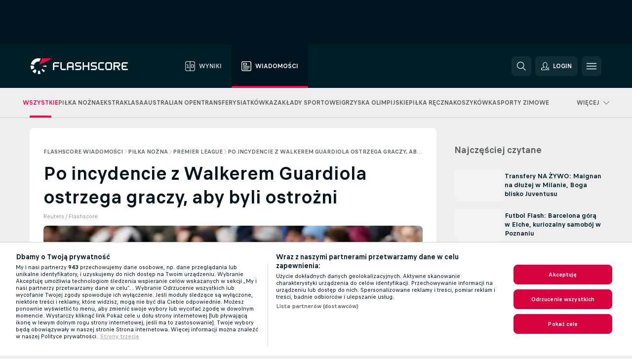

--- FILE ---
content_type: text/html; charset=UTF-8
request_url: https://www.flashscore.pl/wiadomosci/po-incydencie-z-walkerem-guardiola-ostrzega-graczy-aby-byli-ostrozni/Ktt9WbTa/
body_size: 28367
content:
<!DOCTYPE html>
<html lang="pl">
    <head>
        <meta charset="utf-8">
        <title>Po incydencie z Walkerem Guardiola ostrzega graczy, aby byli ostrożni | Flashscore.pl</title>
        <script defer src="https://cdn.cookielaw.org/scripttemplates/otSDKStub.js"
            type="text/javascript"
            charset="UTF-8"
            data-domain-script="5f4853cd-f556-4be1-bfd9-e03dfb6cf9f8" data-document-language="true"
        >
        </script>
<link rel="preconnect" href="https://3.ds.lsapp.eu/pq_graphql" crossorigin>
<link rel="preconnect" href="https://3.flashscore.ninja" crossorigin>
<link rel="preload" href="https://static.flashscore.com/res/font/LivesportFinderLatin-Regular_Static.woff2" as="font" type="font/woff2" crossorigin>
<link rel="preload" href="https://static.flashscore.com/res/font/LivesportFinderLatin-Bold_Static.woff2" as="font" type="font/woff2" crossorigin>
        <meta name="copyright" content="Copyright (c) 2006-2026 Livesport s.r.o.">
        <meta name="robots" content="index,follow" />
        <meta name="viewport" content="width=device-width, initial-scale=1">
	    <meta property="og:title" content="Po incydencie z Walkerem Guardiola ostrzega graczy, aby byli ostrożni | Flashscore.pl">
	    <meta property="og:description" content="Trener Manchesteru City, Pep Guardiola, ostrzegł swoich zawodników, aby byli bardziej ostrożni podczas przebywania w miejscach publicznych po tym, jak zachowanie obrońcy Kyle Walkera stało się przedmiotem dochodzenia policyjnego za rzekome obnażanie się w barze.">
	    <meta property="og:type" content="article">
	    <meta property="og:url" content="/wiadomosci/po-incydencie-z-walkerem-guardiola-ostrzega-graczy-aby-byli-ostrozni/Ktt9WbTa/">
	    <meta property="og:image" content="https://livesport-ott-images.ssl.cdn.cra.cz/r1200xfq60/537b6bdf-6584-4301-8e16-93245935e565.jpeg">
	    <meta property="og:image:alt" content="Po incydencie z Walkerem Guardiola ostrzega graczy, aby byli ostrożni">
	    <meta name="twitter:title" content="Po incydencie z Walkerem Guardiola ostrzega graczy, aby byli ostrożni | Flashscore.pl">
	    <meta name="twitter:description" content="Trener Manchesteru City, Pep Guardiola, ostrzegł swoich zawodników, aby byli bardziej ostrożni podczas przebywania w miejscach publicznych po tym, jak zachowanie obrońcy Kyle Walkera stało się przedmiotem dochodzenia policyjnego za rzekome obnażanie się w barze.">
	    <meta name="twitter:card" content="summary_large_image"/>
	    <meta name="twitter:image" content="https://livesport-ott-images.ssl.cdn.cra.cz/r1200xfq60/537b6bdf-6584-4301-8e16-93245935e565.jpeg">
	    <meta name="twitter:image:alt" content="Po incydencie z Walkerem Guardiola ostrzega graczy, aby byli ostrożni">
            <link rel="shortcut icon" href="https://static.flashscore.com/res/_fs/image/4_favicons/_fs/favicon.ico?v=8">
            <link rel="apple-touch-icon" sizes="180x180" href="https://static.flashscore.com/res/_fs/image/4_favicons/_fs/touch-icon-180x180.png?v=8">
            <link rel="icon" type="image/png" sizes="32x32" href="https://static.flashscore.com/res/_fs/image/4_favicons/_fs/favicon-32x32.png?v=8">
            <link rel="icon" type="image/png" sizes="16x16" href="https://static.flashscore.com/res/_fs/image/4_favicons/_fs/favicon-16x16.png?v=8">
        <meta name="theme-color" content="#001e28">
        <meta name="apple-itunes-app" content="app-id=766443283">
            <meta name="google-site-verification" content="OjFPUZBHn6V1-c4re296la12EOdeuqD9tgKfrK3FRTE" />
<meta name="facebook-domain-verification" content="snpf6u84upt71iqivbsqw9p1fn7lfu" />

        <link rel="stylesheet" href="https://static.flashscore.com/res/_fs/build/LivesportFinderLatin.b5b9ae1.css">
        <link rel="stylesheet" href="https://static.flashscore.com/res/_fs/build/core.838ccad.css">
        <link rel="stylesheet" href="https://static.flashscore.com/res/_fs/build/variables.5e5bd96.css">
        <link rel="stylesheet" href="https://static.flashscore.com/res/_fs/build/themes.a4e5af4.css">
        <link rel="stylesheet" href="https://static.flashscore.com/res/_fs/build/common.dd5a8cc.css">
        <link rel="stylesheet" href="https://static.flashscore.com/res/_fs/build/components_shared.7255990.css">
        <link rel="stylesheet" href="https://static.flashscore.com/res/_fs/build/cookie.c9f0231.css">
        <link rel="stylesheet" href="https://static.flashscore.com/res/_fs/build/multiLang.e42395f.css">
        <link rel="stylesheet" href="https://static.flashscore.com/res/_fs/build/single_page_app_temp.344cf30.css">
        <link rel="stylesheet" href="https://static.flashscore.com/res/_fs/build/core_common.852f6a3.css">
        <link rel="stylesheet" href="https://static.flashscore.com/res/_fs/build/lsid.f9f1878.css">
        <link rel="stylesheet" href="https://static.flashscore.com/res/_fs/build/componentLibraryTheme2021.9e06a9c.css">
        <link rel="stylesheet" href="https://static.flashscore.com/res/_fs/build/live_header.103dd81.css">
        <link rel="stylesheet" href="https://static.flashscore.com/res/_fs/build/live_sections.e8ef654.css">
        <link rel="stylesheet" href="https://static.flashscore.com/res/_fs/build/league_onboarding.205502f.css">
        <link rel="stylesheet" href="https://static.flashscore.com/res/_fs/build/live_footer.8dcd350.css">
        <link rel="stylesheet" href="https://static.flashscore.com/res/_fs/build/banner.9044da6.css">
        <link rel="stylesheet" href="https://static.flashscore.com/res/_fs/build/heading.7004033.css">
        <link rel="stylesheet" href="https://static.flashscore.com/res/_fs/build/rssnews.b0bfd58.css">
        <link rel="stylesheet" href="https://static.flashscore.com/res/_fs/build/fsnews.c51d296.css">
        <link rel="stylesheet" href="https://static.flashscore.com/res/_fs/build/enetpulse_olympics.2983d87.css">
        <link rel="stylesheet" href="https://static.flashscore.com/res/styles/container.3.css">
        <link rel="stylesheet" href="https://static.flashscore.com/res/styles/container.0.css">
        <script type="text/javascript" src="/x/js/browsercompatibility_5.js"></script>
        <script type="text/javascript" defer src="/res/_fs/build/framework.3391317.js"></script>
        <script type="text/javascript" defer src="/x/js/core_3_2289000000.js"></script>
        <script type="text/javascript" defer src="/res/_fs/build/internalTools.5d41de3.js"></script>
        <script type="text/javascript" defer src="/res/_fs/build/legalAgeConfirmation.cde65c5.js"></script>
        <script type="text/javascript" defer src="/res/_fs/build/initBannerHandler.68a562f.js"></script>
        <script type="text/javascript" defer src="/res/_fs/build/vendors.34fabbc.js"></script>
        <script type="text/javascript" defer src="/res/_fs/build/modules.a54dfe7.js"></script>
        <script type="text/javascript" defer src="/res/_fs/build/serviceStatusBox.187ba10.js"></script>
        <script type="text/javascript" defer src="/res/_fs/build/myLeaguesMenu.75b895d.js"></script>
        <script type="text/javascript" defer src="/res/_fs/build/mainPageScripts.56d5944.js"></script>
        <script type="text/javascript" defer src="/res/_fs/build/leftMenuCategory.65d7635.js"></script>
        <script type="text/javascript" defer src="/res/_fs/build/globalEvents.682df47.js"></script>
        <script type="text/javascript" defer src="/res/_fs/build/notifications.7f0fe08.js"></script>
        <script type="text/javascript" defer src="/res/_fs/build/fsNewsArticleDetailClient.6a08a61.js"></script>
        <script type="text/javascript" defer src="/res/_fs/build/fsNewsMostReadClient.9df9b05.js"></script>
        <script type="text/javascript" defer src="/res/_fs/build/fsNewsMenuClient.f425754.js"></script>
        <script type="text/javascript" src="/x/js/translations-livetable.3.853470d3.js"></script>
        <script type="text/javascript" src="/x/js/translations-headermenu.3.db942dcf.js"></script>
        <script type="text/javascript" src="/x/js/translations-headerpromobar.3.db74aa16.js"></script>
        <script type="text/javascript" src="/res/_fs/build/runtime.7d7ba8a.js"></script>
        <script type="text/javascript" src="/res/_fs/build/constants.d8ac8f7.js"></script>
        <script type="text/javascript" src="/res/_fs/build/loader.d3dc62f.js"></script>
        <script type="text/javascript" src="/res/_fs/build/myTeamsMenu.eab1027.js"></script>
                <script>
        window.loggingServiceConfig = {"enable":true,"server":"https:\/\/logging-service.livesport.services\/","token":"Y3uhIv5Ges46mMdAZm53akso95sYOogk","percentage_of_sessions_to_log":1};
    </script>
    <script defer src="/res/_fs/build/frontendLogger.d1da8fc.js"></script>

        <script type="text/javascript">
            // <![CDATA[
                cjs.Api.loader.get('cjs').call(function(_cjs) {
                    _cjs.fromGlobalScope.initStaticPagesGamesNotification();
                    _cjs.bookmakerSettings = { bookmakersData: {"default":[{"main_bookmaker_id":"16","project_id":"3","geo_ip":"default","name":"bet365","premium_status_id":"1"},{"main_bookmaker_id":"163","project_id":"3","geo_ip":"default","name":"eFortuna.pl","premium_status_id":"2"}],"PL":[{"main_bookmaker_id":"165","project_id":"3","geo_ip":"PL","name":"STS.pl","premium_status_id":"1"},{"main_bookmaker_id":"163","project_id":"3","geo_ip":"PL","name":"eFortuna.pl","premium_status_id":"1"},{"main_bookmaker_id":"591","project_id":"3","geo_ip":"PL","name":"Superbet.pl","premium_status_id":"1"}],"NL":[{"main_bookmaker_id":"871","project_id":"3","geo_ip":"NL","name":"711","premium_status_id":"1"},{"main_bookmaker_id":"605","project_id":"3","geo_ip":"NL","name":"bet365.nl","premium_status_id":"1"}],"GB":[{"main_bookmaker_id":"16","project_id":"3","geo_ip":"GB","name":"bet365","premium_status_id":"1"},{"main_bookmaker_id":"707","project_id":"3","geo_ip":"GB","name":"BetMGM","premium_status_id":"1"},{"main_bookmaker_id":"21","project_id":"3","geo_ip":"GB","name":"Betfred","premium_status_id":"1"},{"main_bookmaker_id":"625","project_id":"3","geo_ip":"GB","name":"Unibetuk","premium_status_id":"1"},{"main_bookmaker_id":"26","project_id":"3","geo_ip":"GB","name":"Betway","premium_status_id":"1"},{"main_bookmaker_id":"841","project_id":"3","geo_ip":"GB","name":"Midnite","premium_status_id":"1"},{"main_bookmaker_id":"895","project_id":"3","geo_ip":"GB","name":"7Bet","premium_status_id":"1"},{"main_bookmaker_id":"28","project_id":"3","geo_ip":"GB","name":"Ladbrokes","premium_status_id":"1"}],"FR":[{"main_bookmaker_id":"141","project_id":"3","geo_ip":"FR","name":"Betclic.fr","premium_status_id":"1"},{"main_bookmaker_id":"264","project_id":"3","geo_ip":"FR","name":"Winamax","premium_status_id":"1"},{"main_bookmaker_id":"160","project_id":"3","geo_ip":"FR","name":"Unibet.fr","premium_status_id":"1"},{"main_bookmaker_id":"484","project_id":"3","geo_ip":"FR","name":"ParionsSport","premium_status_id":"1"},{"main_bookmaker_id":"905","project_id":"3","geo_ip":"FR","name":"Betsson.fr","premium_status_id":"1"}],"BE":[{"main_bookmaker_id":"619","project_id":"3","geo_ip":"BE","name":"Unibetbe","premium_status_id":"1"}],"GR":[{"main_bookmaker_id":"16","project_id":"3","geo_ip":"GR","name":"bet365","premium_status_id":"2"}],"DE":[{"main_bookmaker_id":"903","project_id":"3","geo_ip":"DE","name":"Winamax.de","premium_status_id":"1"},{"main_bookmaker_id":"759","project_id":"3","geo_ip":"DE","name":"Neobet","premium_status_id":"1"},{"main_bookmaker_id":"194","project_id":"3","geo_ip":"DE","name":"Oddset.de","premium_status_id":"1"},{"main_bookmaker_id":"2","project_id":"3","geo_ip":"DE","name":"bwin","premium_status_id":"1"},{"main_bookmaker_id":"16","project_id":"3","geo_ip":"DE","name":"bet365","premium_status_id":"1"}],"CZ":[{"main_bookmaker_id":"49","project_id":"3","geo_ip":"CZ","name":"Tipsport.cz","premium_status_id":"1"},{"main_bookmaker_id":"657","project_id":"3","geo_ip":"CZ","name":"Betano.cz","premium_status_id":"1"}],"US:USDC":[{"main_bookmaker_id":"851","project_id":"3","geo_ip":"US:USDC","name":"BetMGM.us","premium_status_id":"1"},{"main_bookmaker_id":"1133","project_id":"3","geo_ip":"US:USDC","name":"Fanduel","premium_status_id":"1"}],"US:USIA":[{"main_bookmaker_id":"549","project_id":"3","geo_ip":"US:USIA","name":"bet365.us","premium_status_id":"1"},{"main_bookmaker_id":"851","project_id":"3","geo_ip":"US:USIA","name":"BetMGM.us","premium_status_id":"1"},{"main_bookmaker_id":"1133","project_id":"3","geo_ip":"US:USIA","name":"Fanduel","premium_status_id":"1"}],"US:USIL":[{"main_bookmaker_id":"549","project_id":"3","geo_ip":"US:USIL","name":"bet365.us","premium_status_id":"1"},{"main_bookmaker_id":"851","project_id":"3","geo_ip":"US:USIL","name":"BetMGM.us","premium_status_id":"1"},{"main_bookmaker_id":"1133","project_id":"3","geo_ip":"US:USIL","name":"Fanduel","premium_status_id":"1"}],"US:USKS":[{"main_bookmaker_id":"549","project_id":"3","geo_ip":"US:USKS","name":"bet365.us","premium_status_id":"1"},{"main_bookmaker_id":"851","project_id":"3","geo_ip":"US:USKS","name":"BetMGM.us","premium_status_id":"1"},{"main_bookmaker_id":"1133","project_id":"3","geo_ip":"US:USKS","name":"Fanduel","premium_status_id":"1"}],"US:USKY":[{"main_bookmaker_id":"549","project_id":"3","geo_ip":"US:USKY","name":"bet365.us","premium_status_id":"1"},{"main_bookmaker_id":"851","project_id":"3","geo_ip":"US:USKY","name":"BetMGM.us","premium_status_id":"1"},{"main_bookmaker_id":"1133","project_id":"3","geo_ip":"US:USKY","name":"Fanduel","premium_status_id":"1"}],"US:USMS":[{"main_bookmaker_id":"851","project_id":"3","geo_ip":"US:USMS","name":"BetMGM.us","premium_status_id":"1"}],"US:USNC":[{"main_bookmaker_id":"549","project_id":"3","geo_ip":"US:USNC","name":"bet365.us","premium_status_id":"1"},{"main_bookmaker_id":"851","project_id":"3","geo_ip":"US:USNC","name":"BetMGM.us","premium_status_id":"1"},{"main_bookmaker_id":"1133","project_id":"3","geo_ip":"US:USNC","name":"Fanduel","premium_status_id":"1"}],"US:USNJ":[{"main_bookmaker_id":"549","project_id":"3","geo_ip":"US:USNJ","name":"bet365.us","premium_status_id":"1"},{"main_bookmaker_id":"851","project_id":"3","geo_ip":"US:USNJ","name":"BetMGM.us","premium_status_id":"1"},{"main_bookmaker_id":"1133","project_id":"3","geo_ip":"US:USNJ","name":"Fanduel","premium_status_id":"1"}],"US:USNV":[{"main_bookmaker_id":"851","project_id":"3","geo_ip":"US:USNV","name":"BetMGM.us","premium_status_id":"1"}],"US:USNY":[{"main_bookmaker_id":"851","project_id":"3","geo_ip":"US:USNY","name":"BetMGM.us","premium_status_id":"1"},{"main_bookmaker_id":"1133","project_id":"3","geo_ip":"US:USNY","name":"Fanduel","premium_status_id":"1"}],"US:USOH":[{"main_bookmaker_id":"549","project_id":"3","geo_ip":"US:USOH","name":"bet365.us","premium_status_id":"1"},{"main_bookmaker_id":"851","project_id":"3","geo_ip":"US:USOH","name":"BetMGM.us","premium_status_id":"1"},{"main_bookmaker_id":"1133","project_id":"3","geo_ip":"US:USOH","name":"Fanduel","premium_status_id":"1"}],"US:USTN":[{"main_bookmaker_id":"549","project_id":"3","geo_ip":"US:USTN","name":"bet365.us","premium_status_id":"1"},{"main_bookmaker_id":"851","project_id":"3","geo_ip":"US:USTN","name":"BetMGM.us","premium_status_id":"1"},{"main_bookmaker_id":"1133","project_id":"3","geo_ip":"US:USTN","name":"Fanduel","premium_status_id":"1"}],"US:USVT":[{"main_bookmaker_id":"851","project_id":"3","geo_ip":"US:USVT","name":"BetMGM.us","premium_status_id":"1"},{"main_bookmaker_id":"1133","project_id":"3","geo_ip":"US:USVT","name":"Fanduel","premium_status_id":"1"}],"US:USWY":[{"main_bookmaker_id":"851","project_id":"3","geo_ip":"US:USWY","name":"BetMGM.us","premium_status_id":"1"},{"main_bookmaker_id":"1133","project_id":"3","geo_ip":"US:USWY","name":"Fanduel","premium_status_id":"1"}],"US:USIN":[{"main_bookmaker_id":"549","project_id":"3","geo_ip":"US:USIN","name":"bet365.us","premium_status_id":"1"},{"main_bookmaker_id":"851","project_id":"3","geo_ip":"US:USIN","name":"BetMGM.us","premium_status_id":"1"},{"main_bookmaker_id":"1133","project_id":"3","geo_ip":"US:USIN","name":"Fanduel","premium_status_id":"1"}],"US:USVA":[{"main_bookmaker_id":"549","project_id":"3","geo_ip":"US:USVA","name":"bet365.us","premium_status_id":"1"},{"main_bookmaker_id":"851","project_id":"3","geo_ip":"US:USVA","name":"BetMGM.us","premium_status_id":"1"},{"main_bookmaker_id":"1133","project_id":"3","geo_ip":"US:USVA","name":"Fanduel","premium_status_id":"1"}],"US:USWV":[{"main_bookmaker_id":"851","project_id":"3","geo_ip":"US:USWV","name":"BetMGM.us","premium_status_id":"1"},{"main_bookmaker_id":"1133","project_id":"3","geo_ip":"US:USWV","name":"Fanduel","premium_status_id":"1"}],"HR":[],"TR":[{"main_bookmaker_id":"16","project_id":"3","geo_ip":"TR","name":"bet365","premium_status_id":"2"}]} };
                });
		                    var dataLayer = dataLayer || [];

		function otAfterCallback() {
		    window.setTimeout(() => {
		        try {
		            if (!window.hasOTAfterCallbackProceeded) {
		                dataLayer.push({event:'gdpr_consent',user_consent:'agree'});
		                document.dispatchEvent(new Event('onetrust'));
		            }
		        } catch(e) {
		            console.error(e);
		        }
		        window.hasOTAfterCallbackProceeded = true;
		    }, 0);
		};

		function otCallback() {
		    document.dispatchEvent(new Event("oneTrustLoaded"));
		    window.oneTrustLoaded = true;

		    if (typeof cjs === 'undefined') {
		        return;
		    }

		    if (!window.hasOTCallbackProceeded) {
		        cjs.Api.loader.get('cjs').call(function(_cjs) {
		            _cjs.Api.loader.get('onetrust').fulfill(cb => { cb() });
		        });
		    }

		    window.hasOTCallbackProceeded = true;
		};

		function OptanonWrapper() {
		    dataLayer.push({event:"OneTrustGroupsUpdated"});
		    try {
		        if (typeof __tcfapi === "function") {
		            __tcfapi("getTCData",2,(e) => {
		                if (e !== null) {
		                    otCallback();
		                    if (e.eventStatus === 'useractioncomplete' || e.eventStatus === 'tcloaded') {
		                        otAfterCallback();
		                    };
		                };
		            });
		        } else if (typeof OneTrust === "object") {
		            otCallback();
		            if (!OneTrust.IsAlertBoxClosed()) {
		                OneTrust.OnConsentChanged(() => otAfterCallback());
		            }
		        } else {
		            otCallback();
		        }
		    } catch(e) {
		        console.error(e);
		    }
		};
            // ]]>
        </script>
    </head>
<body class="responsive background-add-off brand--flashscore  _fs flat pid_3 mgc hasFsNews  header-fan fsNewsPage fsNewsPage--detail twoLineLayout  light-bg-1 v3 bg3" itemscope itemtype="http://schema.org/WebPage" data-analytics-page-type="news_article">
<div class="otPlaceholder otPlaceholder--hidden">
    <div class="skOT skOT--ot">
        <div class="skOT__co">
            <div class="skOT__ti"></div>
            <div class="skOT__te"></div>
            <div class="skOT__te"></div>
            <div class="skOT__te"></div>
            <div class="skOT__te"></div>
        </div>
        <div class="skOT__co">
            <div class="skOT__ti"></div>
            <div class="skOT__te"></div>
            <div class="skOT__te"></div>
            <div class="skOT__te"></div>
        </div>
    </div>
</div>
<script type="text/javascript">
    if(!document.cookie.match(/^(.*;)?\s*OptanonAlertBoxClosed\s*=\s*[^;]+(.*)?$/) && !window.localStorage.getItem("onetrust_placeholder")){
        document.getElementsByClassName("otPlaceholder")[0].classList.remove("otPlaceholder--hidden");
    }

    document.addEventListener("click", function (e) {

        var element = e.target.parentNode;
    if(element === document) element = document.body;

        if (element !== null && (element.classList.contains("ot-button-group") ||
                (element.classList.contains("ot-btn-subcntr")) ||
                (element.classList.contains("ot-btn-container")) ||
                (element.id === "onetrust-button-group") ||
                (element.id === "onetrust-close-btn-container") ||
                (element.id === "ot-pc-content") ||
                (e.target.closest(".otPlaceholder")))

        )  {
            window.localStorage.setItem("onetrust_placeholder", 1);
            document.getElementsByClassName("otPlaceholder")[0].classList.add("otPlaceholder--hidden");
        }
    }, false);

</script>
<script type="text/javascript">
    const defaultTheme = "";
    const usersTheme = window.localStorage.getItem("theme");
    if(!usersTheme && defaultTheme) {
        cjs.Api.darkModeLocal.setDarkThemeAsDefault();
    }

    cjs.Api.darkModeLocal.setThemeClass()
</script>

<div id="zoneContainer-fsnews_background" data-zone-group="fsnews_background"></div>
<div class="seoAdWrapper"><div class="seoTop seoTopHidden" style="display: none;">
    <div class="seoTop__content">
    </div>
</div>

<script>
    cjs.Api.localLsid.beforeLoad((isLoggedIn) => {
        if (isLoggedIn) {
            const seoTopElement = document.getElementsByClassName('seoTop')[0];
            seoTopElement.style.display = 'none';
            seoTopElement.classList.add('seoTopHidden');
            document.body.classList.add('isLoggedIn');
            document.body.classList.remove('seoTopWrapperHidden');
        }
    });
</script>

<div id="zoneContainer-fsnews_top_detail" data-zone-group="fsnews_top_detail"></div>

<div id="zoneContainer-fsnews_responsive_fixed_bottom_detail" data-zone-group="fsnews_responsive_fixed_bottom_detail"></div>
</div>
<header class="header">
    <img src="https://static.flashscore.com/res/_fs/image/2_others/bg.png" alt="" fetchpriority="high" class="header__bg">
    <div class="header__content">
        <a class="header__logoWrapper" href="/">
            <svg class="header__logo" preserveAspectRatio="xMinYMid meet" enable-background="new 0 0 615 100" height="100" viewBox="0 0 615 100" width="615" xmlns="http://www.w3.org/2000/svg"><g clip-rule="evenodd" fill-rule="evenodd"><g fill="#fff"><path d="m180.8 24.9h-29.3c-.9 0-1.8.4-2.4 1l-6.6 6.6c-.6.6-1 1.5-1 2.4v39.6c0 .2.2.3.3.3h7.9c.2 0 .3-.2.3-.3v-18.6c0-1 .8-1.7 1.7-1.7h25.5c.2 0 .3-.2.3-.3v-7.9c0-.2-.2-.3-.3-.3h-25.5c-1 0-1.7-.8-1.7-1.7v-8.6c0-1 .8-1.7 1.7-1.7h29c.2 0 .3-.2.3-.3v-7.9c.1-.5 0-.6-.2-.6"/><path d="m264.4 47.3c0 1-.8 1.7-1.7 1.7h-22.4c-1 0-1.7-.8-1.7-1.7v-12.1c0-1 .8-1.7 1.7-1.7h22.4c1 0 1.7.8 1.7 1.7zm7.6-14.8-6.6-6.6c-.6-.6-1.5-1-2.4-1h-23c-.9 0-1.8.4-2.4 1l-6.6 6.6c-.6.6-1 1.5-1 2.4v39.6c0 .2.2.3.3.3h7.9c.2 0 .3-.2.3-.3v-15.2c0-1 .8-1.7 1.7-1.7h22.4c1 0 1.7.8 1.7 1.7v15.2c0 .2.2.3.3.3h7.9c.2 0 .3-.2.3-.3v-39.6c.2-.9-.2-1.8-.8-2.4z"/><path d="m222.4 74.8h-24.1c-.9 0-1.8-.4-2.4-1l-6.6-6.6c-.6-.6-1-1.5-1-2.4v-39.6c0-.2.2-.3.3-.3h7.9c.2 0 .3.2.3.3v39.3c0 1 .8 1.7 1.7 1.7h23.8c.2 0 .3.2.3.3v7.9c.1.3 0 .4-.2.4"/><path d="m319.8 53.1-6.6-6.6c-.6-.6-1.5-1-2.4-1h-19.2c-1 0-1.7-.8-1.7-1.7v-8.6c0-1 .8-1.7 1.7-1.7h27.2c.2 0 .3-.2.3-.3v-7.9c0-.2-.2-.3-.3-.3h-27.5c-.9 0-1.8.4-2.4 1l-6.6 6.6c-.6.6-1 1.5-1 2.4v9.2c0 .9.4 1.8 1 2.4l6.6 6.6c.6.6 1.5 1 2.4 1h19.2c1 0 1.7.8 1.7 1.7v8.6c0 1-.8 1.7-1.7 1.7h-27.2c-.2 0-.3.2-.3.3v7.9c0 .2.2.3.3.3h27.5c.9 0 1.8-.4 2.4-1l6.6-6.6c.6-.6 1-1.5 1-2.4v-9.2c0-.8-.3-1.7-1-2.4"/><path d="m419 53.1-6.6-6.6c-.6-.6-1.5-1-2.4-1h-19.2c-.9 0-1.7-.8-1.7-1.7v-8.6c0-1 .8-1.7 1.7-1.7h27.2c.2 0 .3-.2.3-.3v-7.9c0-.2-.2-.3-.3-.3h-27.5c-.9 0-1.8.4-2.4 1l-6.6 6.6c-.6.6-1 1.5-1 2.4v9.2c0 .9.4 1.8 1 2.4l6.6 6.6c.6.6 1.5 1 2.4 1h19.2c1 0 1.7.8 1.7 1.7v8.6c0 1-.8 1.7-1.7 1.7h-27.2c-.2 0-.3.2-.3.3v7.9c0 .2.2.3.3.3h27.5c.9 0 1.8-.4 2.4-1l6.6-6.6c.6-.6 1-1.5 1-2.4v-9.2c0-.8-.4-1.7-1-2.4"/><path d="m436.8 35.2c0-1 .8-1.7 1.7-1.7h25.5c.2 0 .3-.2.3-.3v-7.9c0-.2-.2-.3-.3-.3h-25.8c-.9 0-1.8.4-2.4 1l-6.6 6.6c-.6.6-1 1.5-1 2.4v29.9c0 .9.4 1.8 1 2.4l6.6 6.6c.6.6 1.5 1 2.4 1h25.8c.2 0 .3-.2.3-.3v-7.9c0-.2-.2-.3-.3-.3h-25.5c-1 0-1.7-.8-1.7-1.7z"/><path d="m507.1 64.5c0 1-.8 1.7-1.7 1.7h-22.4c-1 0-1.7-.8-1.7-1.7v-29.3c0-1 .8-1.7 1.7-1.7h22.4c1 0 1.7.8 1.7 1.7zm7.6-32-6.6-6.6c-.6-.6-1.5-1-2.4-1h-23c-.9 0-1.8.4-2.4 1l-6.6 6.6c-.6.6-1 1.5-1 2.4v29.9c0 .9.4 1.8 1 2.4l6.6 6.6c.6.6 1.5 1 2.4 1h23c.9 0 1.8-.4 2.4-1l6.6-6.6c.6-.6 1-1.5 1-2.4v-29.9c0-.9-.3-1.8-1-2.4z"/><path d="m371.8 24.9h-7.9c-.2 0-.3.2-.3.3v18.6c0 1-.8 1.7-1.7 1.7h-22.4c-1 0-1.7-.8-1.7-1.7v-18.6c0-.2-.2-.3-.3-.3h-7.9c-.2 0-.3.2-.3.3v49.3c0 .2.2.3.3.3h7.9c.2 0 .3-.2.3-.3v-18.6c0-1 .8-1.7 1.7-1.7h22.4c1 0 1.7.8 1.7 1.7v18.6c0 .2.2.3.3.3h7.9c.2 0 .3-.2.3-.3v-49.3c0-.2-.1-.3-.3-.3"/><path d="m558.4 43.8c0 1-.8 1.7-1.7 1.7h-22.4c-.9 0-1.7-.8-1.7-1.7v-8.6c0-.9.8-1.7 1.7-1.7h22.4c1 0 1.7.8 1.7 1.7zm8.6-8.9c0-.9-.4-1.8-1-2.4l-6.5-6.6c-.6-.6-1.5-1-2.4-1h-32.8c-.2 0-.3.2-.3.3v49.3c0 .2.2.3.3.3h7.9c.2 0 .3-.2.3-.3v-18.6c0-.9.7-1.6 1.6-1.7h11.1l11.9 20.7h9.9l-11.9-20.7h1.9c.9 0 1.8-.4 2.4-1l6.5-6.6c.6-.6 1-1.5 1-2.4v-9.3z"/><path d="m585.7 33.5h28.9c.2 0 .3-.2.3-.3v-7.9c0-.2-.2-.3-.3-.3h-29.2c-.9 0-1.8.4-2.4 1l-6.6 6.6c-.6.6-1 1.5-1 2.4v29.9c0 .9.4 1.8 1 2.4l6.6 6.6c.6.6 1.5 1 2.4 1h29.2c.2 0 .3-.2.3-.3v-7.9c0-.2-.2-.3-.3-.3h-28.9c-1 0-1.7-.8-1.7-1.7v-8.6c0-1 .8-1.7 1.7-1.7h20.3c.2 0 .3-.2.3-.3v-7.9c0-.2-.2-.3-.3-.3h-20.3c-1 0-1.7-.8-1.7-1.7v-8.6c0-1.4.7-2.1 1.7-2.1"/><path d="m21.1 55.1c-.5-2.6-.6-5.1-.3-7.6l-20.6-1.9c-.4 4.3-.2 8.6.6 13s2.1 8.6 3.9 12.5l18.7-8.7c-1-2.3-1.8-4.7-2.3-7.3"/><path d="m27.6 68.8-15.9 13.3c4.7 5.6 10.6 10.1 17.2 13.2l8.7-18.7c-3.8-1.9-7.3-4.5-10-7.8"/><path d="m55.1 78.9c-2.6.5-5.2.6-7.6.3l-1.8 20.6c4.3.4 8.6.2 13-.6 1.4-.3 2.9-.6 4.3-.9l-5.4-20c-.8.2-1.7.4-2.5.6"/><path d="m44.9 21.1c3.5-.6 7.1-.6 10.4 0l8.9-19.1c-7.2-2.1-15-2.7-22.9-1.3-19.7 3.5-34.7 18.2-39.6 36.4l20 5.4c2.9-10.7 11.6-19.3 23.2-21.4"/><path d="m68.8 72.5 13.3 15.8c3.3-2.8 6.3-6.1 8.8-9.6l-16.9-11.9c-1.5 2.1-3.2 4-5.2 5.7"/><path d="m99.8 45.6-20.6 1.8c.2 1.7.2 3.4 0 5.1l20.6 1.8c.3-2.8.3-5.7 0-8.7"/></g><path d="m73.3 0-19.2 41.3 83.1-41.3z" fill="#ff0046"/></g></svg>
        </a>
            <div class="header__items">
                <a href="/" class="header__item">
                    <svg class="header__itemIcon">
                        <use xlink:href="/res/_fs/image/13_symbols/sport.svg#live-table"></use>
                    </svg>
                    <div class="header__itemText" data-tag="">
                        Wyniki
                    </div>
                </a>
                <a href="/wiadomosci/" class="header__item--active header__item">
                    <svg class="header__itemIcon">
                        <use xlink:href="/res/_fs/image/13_symbols/bottom-nav.svg#news"></use>
                    </svg>
                    <div class="header__itemText">
                        Wiadomości
                    </div>
                </a>
            </div>
            <a id="bonus-comparison-gift" href="#" class="header__block header__block--gift">
                <div class="header__button header__button">
                    <svg class="header__icon header__icon">
                        <use xlink:href="/res/_fs/image/13_symbols/action.svg?serial=1741#gift"></use>
                    </svg>
                </div>
            </a>
            <script>
                cjs.Api.loader.get("geoIpResolver").call((geoIp) => {
                    const geoUrls = {"PL":"/zaklady/bonusy-bukmacherskie/"};
                    if (geoUrls[geoIp]) {
                        const link = document.getElementById("bonus-comparison-gift");
                        link.setAttribute("href", geoUrls[geoIp]);
                        link.classList.add("isVisible");
                    }
                });
            </script>
            <div id="searchWindow" class="header__block header__block--search">
                <div role="button" class="header__button">
                    <svg class="header__icon header__icon--search">
                        <use xlink:href="/res/_fs/image/13_symbols/action.svg?serial=1741#search"></use>
                    </svg>
                </div>
            </div>
            <div id="header__block--user-menu" class="header__block header__block--user">
                <script>
                    cjs.Api.localLsid.beforeLoad((isLoggedIn, name) => {
                        document.write('' +
                                '<div id="user-menu" role="button" class="header__button header__button--user">' +
                                '<svg class="header__icon header__icon--user">' +
                                '<use xlink:href="' + ("/res/_fs/image/13_symbols/action.svg?serial=1741#user-logged-in") + '"/>' +
                                '</svg>' +
                                (isLoggedIn
                                        ? '<span class="header__text header__text--user header__text--loggedIn">' + name + '</span>'
                                        : '<span class="header__text header__text--user">Login</span>') +
                                '</div>');
                    });
                </script>
            </div>
        <div id="hamburger-menu"  class="header__block header__block--menu">
            <div role="button" class="header__button">
                <svg class="header__icon header__icon--menu">
                    <use xlink:href="/res/_fs/image/13_symbols/action.svg?serial=1741#menu"></use>
                </svg>
            </div>
        </div>
            <script defer type="text/javascript" src="/res/_fs/build/autotrack.ff73da9.js"></script>
        <script defer type="text/javascript" src="/res/_fs/build/loginClient.5fa2cd0.js"></script>
        <script defer type="text/javascript" src="/res/_fs/build/headerMenu.059a184.js"></script>
        <script defer type="text/javascript" src="/res/_fs/build/bonusComparisonGift.9f4e902.js"></script>
        <script type="text/javascript">
            window.headerMenuEnvironment = {"lsidEnabled":true,"langBoxEnabled":false,"langBoxData":[],"langBoxDataByGeoIps":{"US":{"shortName":"en-usa","fullName":"English","localLangName":"United States","list":[]},"BR":{"shortName":"pt-br","fullName":"Português (Brasil)","localLangName":"Português (Brasil)","list":[]},"FR":{"shortName":"fr","fullName":"Français","localLangName":"France","list":[]},"IN":{"shortName":"en-india","fullName":"English","localLangName":"India","list":[{"id":261,"projectId":3,"shortName":"hi","url":"\/hi\/","localLang":"हिंदी","localLangName":"Hindi","onclickUrl":"hi"},{"id":262,"projectId":3,"shortName":"bn","url":"\/bn\/","localLang":"বাংলা","localLangName":"Bengali","onclickUrl":"bn"},{"id":265,"projectId":3,"shortName":"te","url":"\/te\/","localLang":"తెలుగు","localLangName":"Telugu","onclickUrl":"te"},{"id":263,"projectId":3,"shortName":"ta","url":"\/ta\/","localLang":"தமிழ்","localLangName":"Tamil","onclickUrl":"ta"},{"id":264,"projectId":3,"shortName":"kn","url":"\/kn\/","localLang":"ಕನ್ನಡ","localLangName":"Kannada","onclickUrl":"kn"}]},"PL":{"shortName":"pl","fullName":"Polski","localLangName":"Polska","list":[]}}};
            window.isFlashfootball = false;
            window.isDetail = false;
            window.mobileBannerConfig = null;
        </script>
    </div>
        <div id="legalAgeContainer"></div>
        <script defer type="text/javascript" src="/res/_fs/build/legalAgeConfirmation.cde65c5.js"></script>
</header>
    <script type="text/javascript">
        cjs.defaultTopLeagues = ["6_100_SW9D1eZo","6_128_Mg9H0Flh","6_200_zcDLaZ3b","6_8_0UPxbDYA","6_106_boA2KUSu","6_8_pUAv7KCe","1_198_dYlOSQOD","1_6_xGrwqq16","1_6_KQMVOQ0g","1_6_ClDjv3V5","1_77_KIShoMk3","1_81_W6BOzpK2","1_98_COuk57Ci","1_154_Qo6off6p","1_154_lrMHUHDc","1_154_r5LLTyT3","1_176_QVmLl54o","1_8_lvUBR5F8","1_6_A9yxE9Ke","1_6_GfRbsVWM","2_9011_tItR6sEf","2_9011_nZi4fKds","2_9011_65k5lHxU","2_9012_Sd2Q088D","2_9012_hl1W8RZs","2_9012_6g0xhggi","2_9011_MP4jLdJh","2_9012_0G3fKGYb","3_6_naL1J006","3_6_fT0n14Vt","3_6_YJaj0Opm","3_77_nD0vn2bU","3_98_h2HoKRSi","3_154_rTyNspSG","3_176_0fiHAulF","3_191_MLmY2yB1","3_200_IBmris38","3_154_WWDpewvf","3_8_OQpzcCnS","3_6_nVvz91uS","3_154_Wd7eJcwj","4_62_QR1GYbvD","4_6_Cnt5FMOg","4_76_CnmCUGyG","4_81_nVp0wiqd","4_154_0Ija0Ej9","4_181_ObxFt3lm","4_200_G2Op923t","4_8_C06aJvIB","4_8_Q3A3IbXH","4_8_SCGVmKHb","4_154_Wl17PM6a","4_6_63di6Zed","5_47_MZFZnvX4","5_200_rJVAIaHo","5_6_ClosTMJi","7_6_KK4FaFV3","7_6_nNlLsRUr","7_77_rBi9iqU7","7_81_Mmsc26yL","7_154_KYqn82b7","7_176_nVpEwOrl","7_8_zkpajjvm","7_154_UuclfXZB","7_154_UHa73g51","19_24_ETdxjU8a","19_198_QRQyQVpP","19_8_EHbj07Ys","19_8_rNL5LJER","8_198_za7D2lO5","8_6_G8FL0ShI","8_6_faEPan8O","8_77_SzD3Lkgt","8_8_Stv0V7h5","8_8_nmjJVR7B","8_8_SExTbVeC","9_76_WxHfCw7j","9_181_UJRjmLT9","9_8_CrHenuqG","9_8_hbCfpabM","9_182_Ywy81Djb","10_76_nLBbqJDS","10_181_jacSiHjd","10_8_8K9IG0Td","12_6_6ecm9Xlr","12_6_CvPuKVY0","12_98_nm8RF0ON","12_154_6gMiRHVj","12_154_jNqF318i","12_154_4QmJ2LNc","12_8_hjY9yg16","12_8_Sp51ptwk","11_6_MFZy7Eom","11_6_tMoe7Y0g","11_154_b3NnIWpC","11_8_UwAwNo2E","11_3_rZBAZLMT","11_3_Kr4UBrQ3","14_6_2RABlYFn","14_8_jXzWoWa5","14_8_KGO4pUqO","14_8_0SwtclaU","14_8_U7TfIXUu","14_197_8bSbHipn","14_8_hGLC5Bah","14_8_W6KG4VEb","14_8_hxHR9kGl","14_8_byRjyCJO","15_8_GS36K259","15_197_MRDsXMKF","15_8_42FbPIs2","15_8_Mmkx9baa","13_8_xjQ9xGBl","13_8_b5EIzft1","13_8_OG7nzYAD","13_8_AkPEBy3K","13_8_2i0B6Zul","13_93_KfDQ6H86","13_8_KhWRqihE","17_8064_pSDwFmA2","17_8065_YwouxX6p","18_24_OICsE7P8","18_24_lnHbQKrJ","18_24_A9VciAso","18_24_GYMw4gKo","26_8_ruJ9pBzd","25_9995_EJ1XGOEs","25_9996_Oj29TrUm","22_8_f7ITstK5","22_6_CtMYh31I","23_8150_v5mY2VHL","23_8150_0WT9Phuh","23_8150_nqOdP4Wh","23_8150_CrmQoWqj","23_8150_WQvE7HHH","23_8150_buZKLqDG","23_8150_4K0lj5hO","23_8150_2N8xUvQK","23_8150_YVEWtJhI","30_76_xKNhAJXb","30_76_viM3lKQ8","30_76_p6fbtlPC","30_8_b3e31ohC","24_8_ttMTnaKq","24_8_z3LXoJZk","24_8_vXupZVde","24_8_z3VAZkC1","24_8_8xWQf8rq","24_8_nTUUgSck","34_7300_EcSVXVwf","34_7300_lptFeFBL","34_7300_ABz7kU4b","35_197_biXWRQSN","35_197_j3ZUJ1y7","35_197_lptXr60I","35_197_KbeZZGu8","35_197_vmEZ5XXJ","36_7402_8CN3d6SA","36_7404_zF9M0iH9","42_93_2mjPD8xq","42_5_tfrUHIzn","42_5_WK02yCWs","42_8_zmOsQ2kA"];
    </script>
<div id="fsNewsMenu" class="topMenuSpecific"><div class="wcl-navigation_g4VK4 wclNavigation wclNavigation--news" data-testid="wcl-navigation"><div class="wcl-major_ARa-d"><a href="/wiadomosci/" class="wcl-item_okxn- wcl-first_T9fFW wcl-active_x0pgD" data-testid="wcl-navigationItem" data-active="true"><span class="wcl-text_moY9t">Wszystkie</span></a><a href="/wiadomosci/pilka-nozna/" class="wcl-item_okxn-" data-testid="wcl-navigationItem" data-active="false"><span class="wcl-text_moY9t">Piłka nożna</span></a><a href="/wiadomosci/pko-bp-ekstraklasa/lrMHUHDcCdnS0XT8/" class="wcl-item_okxn-" data-testid="wcl-navigationItem" data-active="false"><span class="wcl-text_moY9t">Ekstraklasa</span></a><a href="/wiadomosci/tenis/" class="wcl-item_okxn-" data-testid="wcl-navigationItem" data-active="false"><span class="wcl-text_moY9t">Australian Open</span></a><a href="/wiadomosci/transfery/IHaVi5QkWSzc94ws/" class="wcl-item_okxn-" data-testid="wcl-navigationItem" data-active="false"><span class="wcl-text_moY9t">Transfery</span></a><a href="/wiadomosci/siatkowka/" class="wcl-item_okxn-" data-testid="wcl-navigationItem" data-active="false"><span class="wcl-text_moY9t">Siatkówka</span></a><a href="/wiadomosci/zak-ady-sportowe/jglIC5zBWSzc94ws/" class="wcl-item_okxn-" data-testid="wcl-navigationItem" data-active="false"><span class="wcl-text_moY9t">Zakłady sportowe</span></a><a href="/wiadomosci/igrzyska-olimpijskie/hGwNd9VqWSzc94ws/" class="wcl-item_okxn-" data-testid="wcl-navigationItem" data-active="false"><span class="wcl-text_moY9t">Igrzyska Olimpijskie</span></a><a href="/wiadomosci/pilka-reczna/" class="wcl-item_okxn-" data-testid="wcl-navigationItem" data-active="false"><span class="wcl-text_moY9t">Piłka ręczna</span></a><a href="/wiadomosci/koszykowka/" class="wcl-item_okxn-" data-testid="wcl-navigationItem" data-active="false"><span class="wcl-text_moY9t">Koszykówka</span></a><a href="/wiadomosci/sporty-zimowe/" class="wcl-item_okxn-" data-testid="wcl-navigationItem" data-active="false"><span class="wcl-text_moY9t">Sporty zimowe</span></a><a href="/wiadomosci/sporty-motorowe/" class="wcl-item_okxn-" data-testid="wcl-navigationItem" data-active="false"><span class="wcl-text_moY9t">Sporty motorowe</span></a><a href="/wiadomosci/hokej/" class="wcl-item_okxn-" data-testid="wcl-navigationItem" data-active="false"><span class="wcl-text_moY9t">Hokej</span></a></div><button type="button" class="wcl-item_okxn- wcl-expandable_r-ihZ" data-testid="wcl-navigationItem" data-active="false"><svg fill="currentColor" viewBox="0 0 20 20" data-testid="wcl-icon-action-navigation-arrow-up" class="wcl-icon_WGKvC wcl-icon_szkw5 wcl-sportIcon_r2ZYz" width="18" height="18"><path fill-rule="evenodd" class="action-navigation-arrow-up" d="M.98 15 10 5.97 19.02 15l.98-.98-10-10-10 10 .98.98Z"></path></svg><span class="wcl-text_moY9t">Więcej</span><svg fill="currentColor" viewBox="0 0 20 20" data-testid="wcl-icon-action-navigation-arrow-down" class="wcl-icon_WGKvC wcl-icon_szkw5 wcl-arrowIcon_-AcPK" width="12" height="12"><path fill-rule="evenodd" class="action-navigation-arrow-down" d="M19.02 5 10 14.03.98 5 0 5.98l10 10 10-10-.98-.98Z"></path></svg></button></div></div>
<script type="text/javascript">window.fsNewsMenuData = {"data":{"menu":[{"name":"Wszystkie","url":"\/wiadomosci\/","entityId":"all","entityType":"all","isActive":true},{"name":"Piłka nożna","url":"\/wiadomosci\/pilka-nozna\/","entityId":"SW9D1eZo","entityType":"SPORT","isActive":false},{"name":"Ekstraklasa","url":"\/wiadomosci\/pko-bp-ekstraklasa\/lrMHUHDcCdnS0XT8\/","entityId":"lrMHUHDc","entityType":"TOURNAMENT_TEMPLATE","isActive":false},{"name":"Australian Open","url":"\/wiadomosci\/tenis\/","entityId":"Mg9H0Flh","entityType":"SPORT","isActive":false},{"name":"Transfery","url":"\/wiadomosci\/transfery\/IHaVi5QkWSzc94ws\/","entityId":"IHaVi5Qk","entityType":"TAG","isActive":false},{"name":"Siatkówka","url":"\/wiadomosci\/siatkowka\/","entityId":"nwPDBpVc","entityType":"SPORT","isActive":false},{"name":"Zakłady sportowe","url":"\/wiadomosci\/zak-ady-sportowe\/jglIC5zBWSzc94ws\/","entityId":"jglIC5zB","entityType":"TAG","isActive":false},{"name":"Igrzyska Olimpijskie","url":"\/wiadomosci\/igrzyska-olimpijskie\/hGwNd9VqWSzc94ws\/","entityId":"hGwNd9Vq","entityType":"TAG","isActive":false},{"name":"Piłka ręczna","url":"\/wiadomosci\/pilka-reczna\/","entityId":"EcZwBi3N","entityType":"SPORT","isActive":false},{"name":"Koszykówka","url":"\/wiadomosci\/koszykowka\/","entityId":"zcDLaZ3b","entityType":"SPORT","isActive":false},{"name":"Sporty zimowe","url":"\/wiadomosci\/sporty-zimowe\/","entityId":"ldf3Tm7k","entityType":"SPORT","isActive":false},{"name":"Sporty motorowe","url":"\/wiadomosci\/sporty-motorowe\/","entityId":"nypUMTq3","entityType":"SPORT","isActive":false},{"name":"Hokej","url":"\/wiadomosci\/hokej\/","entityId":"IL2QbgJ4","entityType":"SPORT","isActive":false},{"name":"Lekkoatletyka","url":"\/wiadomosci\/lekkoatletyka\/","entityId":"0QIlt8pi","entityType":"SPORT","isActive":false},{"name":"Kolarstwo","url":"\/wiadomosci\/kolarstwo-szosowe\/","entityId":"8nQ2VTTL","entityType":"SPORT","isActive":false},{"name":"Sporty walki","url":"\/wiadomosci\/sporty-walki\/ldIVc1noWSzc94ws\/","entityId":"ldIVc1no","entityType":"TAG","isActive":false},{"name":"Golf","url":"\/wiadomosci\/golf\/","entityId":"EkWXj6U9","entityType":"SPORT","isActive":false}]},"translations":{"TRANS_DETAIL_NEWS_TIME_HOURS":"%s godz. temu","TRANS_DETAIL_NEWS_TIME_MINUTES":"%s min. temu","TRANS_DETAIL_NEWS_TIME_YESTERDAY":"Wczoraj","TRANS_FSNEWS_ARTICLES":"Artykuły","TRANS_FSNEWS_COMMERCIAL_LABEL":"Artykuł sponsorowany","TRANS_FSNEWS_LAST_UPDATE":"Zaktualizowany","TRANS_LEGAL_AGE_BANNER_AGREE":"Ik ben 24 en ouder","TRANS_LEGAL_AGE_BANNER_DESCRIPTION":"Wil je kansspeladvertenties weergeven? Help ons je leeftijd te verifiëren door een eerlijk antwoord te geven. Door 24 jaar en ouder te selecteren bevestig je dat je advertenties voor kansspelen wilt weergeven, dat je je bewust bent van de risico’s van kansspelen en dat je er niet van uitgesloten bent.","TRANS_LEGAL_AGE_BANNER_DISAGREE":"Ik ben jonger dan 18","TRANS_LEGAL_AGE_BANNER_HEADLINE":"Help ons je leeftijd te verifiëren","TRANS_LEGAL_AGE_BANNER_RANGE_DISAGREE":"Ik ben 18 tot en met 23","TRANS_LEGAL_AGE_MODAL_AGE_QUESTION":"Ben je meerderjarig?","TRANS_LEGAL_AGE_MODAL_HEADER":"Gebruik [project_name] maximaal","TRANS_LEGAL_AGE_MODAL_LEGAL_NOTICE":"Om het maximale uit [project_name] te halen, inclusief quoteringen, is het van belang je leeftijd te bevestigen. Door dit te doen, bevestig je ook dat je advertenties voor weddenschappen wilt zien, dat jij je bewust bent van de risico’s van weddenschappen en dat je niet uitgesloten bent van deelname aan weddenschappen.","TRANS_LEGAL_AGE_MODAL_NO":"Nee","TRANS_LEGAL_AGE_MODAL_YES":"Ja","TRANS_LIVE_STREAMING":"Transmisja na żywo","TRANS_NEWFEATURE_TITLE_FSNEWS":"Flashscore Wiadomości","TRANS_NEWS_JUST_NOW":"Już teraz","TRANS_PROJECT_NAME":"Flashscore.pl","TRANS_SHOW_MORE":"Więcej","TRANS_URL_FS_NEWS":"\/wiadomosci\/","TRANS_FSNEWS_MENTIONS_TITLE":"Wzmianki","TRANS_NEWS_ARTICLE_COMMERCIAL_LABEL":"TRANS_NEWS_ARTICLE_COMMERCIAL_LABEL","TRANS_NEWS_ARTICLE_LAST_UPDATE":"TRANS_NEWS_ARTICLE_LAST_UPDATE","TRANS_NEWS_ARTICLE_MENTIONS_TITLE":"TRANS_NEWS_ARTICLE_MENTIONS_TITLE","TRANS_NEWS_ARTICLE_PROJECT_NAME":"TRANS_NEWS_ARTICLE_PROJECT_NAME","TRANS_NEWS_ARTICLE_PROJECT_URL":"TRANS_NEWS_ARTICLE_PROJECT_URL","TRANS_NEWS_ARTICLE_TIME_HOURS":"TRANS_NEWS_ARTICLE_TIME_HOURS","TRANS_NEWS_ARTICLE_TIME_JUST_NOW":"TRANS_NEWS_ARTICLE_TIME_JUST_NOW","TRANS_NEWS_ARTICLE_TIME_MINUTES":"TRANS_NEWS_ARTICLE_TIME_MINUTES","TRANS_NEWS_ARTICLE_TIME_YESTERDAY":"TRANS_NEWS_ARTICLE_TIME_YESTERDAY","TRANS_NEWS_COMMERCIAL_LABEL":"TRANS_NEWS_COMMERCIAL_LABEL","TRANS_NEWS_SHOW_MORE":"TRANS_NEWS_SHOW_MORE","TRANS_PMS_FLASHSCORE_RATING":"TRANS_PMS_FLASHSCORE_RATING","TRANS_PMS_OVERALL":"TRANS_PMS_OVERALL","TRANS_PROJECT_URL":"https:\/\/www.flashscore.pl\/","TRANS_VIDEO_PLAYER_ERROR_GEO_BLOCKED":"To wideo nie jest dostępne w Twoim kraju.","TRANS_VIDEO_PLAYER_ERROR_LOADING_FAILED":"Nie udało się wczytać filmu.","TRANS_VIDEO_PLAYER_ERROR_NOT_FOUND":"To wideo nie jest dostępne.","TRANS_VIDEO_PLAYER_RELOAD":"Przeładuj","TRANS_FSNEWS_MENU_MORE":"Więcej","TRANS_NEWS_MENU_MORE":"TRANS_NEWS_MENU_MORE","TRANS_FSNEWS_MOST_READ":"Najczęściej czytane","TRANS_FSNEWS_MOST_READ_URL":"najczesciej-czytane","TRANS_MOD_REWRITE_FS_NEWS":"wiadomosci","TRANS_FSNEWS_ALL":"Wszystkie","TRANS_FSNEWS_OLYMPICS_TAB_CALENDAR_LABEL":"Ogólny harmonogram","TRANS_FSNEWS_OLYMPICS_TAB_CALENDAR_IDENT":"ogolny-harmonogram","TRANS_FSNEWS_OLYMPICS_TAB_RESULTS_LABEL":"Harmonogram dzienny","TRANS_FSNEWS_OLYMPICS_TAB_RESULTS_IDENT":"harmonogram-dzienny","TRANS_FSNEWS_OLYMPICS_TAB_MEDALS_LABEL":"Tabela medalowa","TRANS_FSNEWS_OLYMPICS_TAB_MEDALS_IDENT":"tabela-medalowa"},"config":{"app":{"US_time_format":false,"lang":{"web":"pl","charset":"pl_PL"},"fs_news":{"images":{"cloud":{"endpoint":"https:\/\/livesport-ott-images.ssl.cdn.cra.cz"}},"pagination_enabled":true},"feed_sign":"SW9D1eZo","url_prefix":"","project":{"id":3},"feed_resolver":{"local":[{"url":"https:\/\/3.flashscore.ninja","weight":1,"countries":["AL","AD","AM","AT","AZ","BY","BE","BA","BG","HR","CY","CZ","DK","EE","FO","FI","FR","GI","GR","HU","IS","IE","IL","IT","KZ","XK","LV","LI","LT","LU","MK","MD","MC","ME","NL","NO","PL","RO","RU","SM","RS","SK","SI","ES","SE","CH","TR","UA","GB"]}],"global":[],"default_url":"https:\/\/global.flashscore.ninja"},"responsive":{"breakpoint":800},"fsds":{"client_urls":{"default":"https:\/\/3.ds.lsapp.eu\/pq_graphql"}}}}};</script>
<div class="container">
<div class="container__content content">
<div class="container__main" id="main">
<div class="container__mainInner" id="tc">
<div class="container__bannerZone" id="rc-top"><div id="rccontent">
<div class='fsNewsBanner fsNewsBanner--right_zone_1'>
    <div class='fsNewsBannerCont fsNewsBannerCont--right_zone_1'>
        
<div id="zoneContainer-fsnews_right_zone_1_detail" data-zone-group="fsnews_right_zone_1_detail"></div>

    </div>
</div>
<div id="fsNewsMostRead" class="fsNewsMostRead"><div class="fsNews__block--side" data-analytics-context="section-most-read-articles"><div data-analytics-context="widget-news-article-list" class="fp-wrapper_9UBIe"><header class="wcl-header_SRuSD" data-testid="wcl-headerNews"><a class="wcl-content_bvlqh wcl-buttonLink_jmSkY wcl-tertiary_W5eMX" data-testid="wcl-buttonLink" href="/wiadomosci/najczesciej-czytane"><h6 class="wcl-news-heading-06_rqmST wcl-secondary_Vm3X7" data-testid="wcl-news-heading-06" role="heading">Najczęściej czytane</h6></a></header><div class="fp-section_4PNW0"><a href="/wiadomosci/transfery-na-zywo-zimowe-okno-2026-spekulacje-oficjalnie-kontrakty/r19eCF3S/" class="wcl-article_UN5m8 wcl-small_uGauH" data-testid="wcl-newsArticlePreview" target="_self" title="Transfery NA ŻYWO: Maignan na dłużej w Milanie, Boga blisko Juventusu" data-analytics-element="ARTICLE_LINK" data-analytics-article-id="r19eCF3S" data-analytics-position="1"><figure data-testid="wcl-newsImage" class="wcl-figure_q22Zi wcl-newsArticleImage_sfyRQ"><div class="ui-media__placeholder ska__di"></div></figure><div class="wcl-headlineWrapper_CrQ7t"><div class="wcl-news-heading-09_4dBE9 wcl-headline_Q8-Zc" data-testid="wcl-news-heading-09" role="heading">Transfery NA ŻYWO: Maignan na dłużej w Milanie, Boga blisko Juventusu</div></div></a><a href="/wiadomosci/futbol-flash-barcelona-gora-w-elche-kuriozalny-samoboj-w-poznaniu/6kDE8wC5/" class="wcl-article_UN5m8 wcl-small_uGauH" data-testid="wcl-newsArticlePreview" target="_self" title="Futbol Flash: Barcelona górą w Elche, kuriozalny samobój w Poznaniu" data-analytics-element="ARTICLE_LINK" data-analytics-article-id="6kDE8wC5" data-analytics-position="2"><figure data-testid="wcl-newsImage" class="wcl-figure_q22Zi wcl-newsArticleImage_sfyRQ"><div class="ui-media__placeholder ska__di"></div></figure><div class="wcl-headlineWrapper_CrQ7t"><div class="wcl-news-heading-09_4dBE9 wcl-headline_Q8-Zc" data-testid="wcl-news-heading-09" role="heading">Futbol Flash: Barcelona górą w Elche, kuriozalny samobój w Poznaniu</div></div></a><a href="/wiadomosci/tenis-australian-open-wta-singiel-rybakina-wydar-a-zwyciestwo-w-finale-australian-open-i-ma-swoj-drugi-wielkoszlemowy-triumf/EXifMVxS/" class="wcl-article_UN5m8 wcl-small_uGauH" data-testid="wcl-newsArticlePreview" target="_self" title="Rybakina wydarła zwycięstwo w finale Australian Open i ma swój drugi wielkoszlemowy triumf" data-analytics-element="ARTICLE_LINK" data-analytics-article-id="EXifMVxS" data-analytics-position="3"><figure data-testid="wcl-newsImage" class="wcl-figure_q22Zi wcl-newsArticleImage_sfyRQ"><div class="ui-media__placeholder ska__di"></div></figure><div class="wcl-headlineWrapper_CrQ7t"><div class="wcl-news-heading-09_4dBE9 wcl-headline_Q8-Zc" data-testid="wcl-news-heading-09" role="heading">Rybakina wydarła zwycięstwo w finale Australian Open i ma swój drugi wielkoszlemowy triumf</div></div></a><a href="/wiadomosci/tenis-australian-open-wta-singiel-sabalenka-za-uje-porazki-w-finale-australian-open-z-lepsza-zawodniczka/b7Op3WtC/" class="wcl-article_UN5m8 wcl-small_uGauH" data-testid="wcl-newsArticlePreview" target="_self" title="Sabalenka żałuje porażki w finale Australian Open z „lepszą zawodniczką”" data-analytics-element="ARTICLE_LINK" data-analytics-article-id="b7Op3WtC" data-analytics-position="4"><figure data-testid="wcl-newsImage" class="wcl-figure_q22Zi wcl-newsArticleImage_sfyRQ"><div class="ui-media__placeholder ska__di"></div></figure><div class="wcl-headlineWrapper_CrQ7t"><div class="wcl-news-heading-09_4dBE9 wcl-headline_Q8-Zc" data-testid="wcl-news-heading-09" role="heading">Sabalenka żałuje porażki w finale Australian Open z „lepszą zawodniczką”</div></div></a></div></div></div></div>
<script type="text/javascript">window.fsNewsMostReadData = {"data":{"articles":[{"id":"r19eCF3S","title":"Transfery NA ŻYWO: Maignan na dłużej w Milanie, Boga blisko Juventusu","url":"\/wiadomosci\/transfery-na-zywo-zimowe-okno-2026-spekulacje-oficjalnie-kontrakty\/r19eCF3S\/","images":[{"variantType":1,"url":"https:\/\/livesport-ott-images.ssl.cdn.cra.cz\/ee1798ce-a22c-45fb-ad8d-f5d03c698120","altText":"Transfery NA ŻYWO","credit":"AC Milan \/ Flashscore"},{"variantType":2,"url":"https:\/\/livesport-ott-images.ssl.cdn.cra.cz\/r300xfq60\/ee1798ce-a22c-45fb-ad8d-f5d03c698120.jpeg","altText":"Transfery NA ŻYWO","credit":"AC Milan \/ Flashscore"},{"variantType":3,"url":"https:\/\/livesport-ott-images.ssl.cdn.cra.cz\/r600xfq60\/ee1798ce-a22c-45fb-ad8d-f5d03c698120.jpeg","altText":"Transfery NA ŻYWO","credit":"AC Milan \/ Flashscore"},{"variantType":4,"url":"https:\/\/livesport-ott-images.ssl.cdn.cra.cz\/r900xfq60\/ee1798ce-a22c-45fb-ad8d-f5d03c698120.jpeg","altText":"Transfery NA ŻYWO","credit":"AC Milan \/ Flashscore"},{"variantType":5,"url":"https:\/\/livesport-ott-images.ssl.cdn.cra.cz\/r1200xfq60\/ee1798ce-a22c-45fb-ad8d-f5d03c698120.jpeg","altText":"Transfery NA ŻYWO","credit":"AC Milan \/ Flashscore"},{"variantType":6,"url":"https:\/\/livesport-ott-images.ssl.cdn.cra.cz\/r300xfq60\/ee1798ce-a22c-45fb-ad8d-f5d03c698120.webp","altText":"Transfery NA ŻYWO","credit":"AC Milan \/ Flashscore"},{"variantType":7,"url":"https:\/\/livesport-ott-images.ssl.cdn.cra.cz\/r600xfq60\/ee1798ce-a22c-45fb-ad8d-f5d03c698120.webp","altText":"Transfery NA ŻYWO","credit":"AC Milan \/ Flashscore"},{"variantType":8,"url":"https:\/\/livesport-ott-images.ssl.cdn.cra.cz\/r900xfq60\/ee1798ce-a22c-45fb-ad8d-f5d03c698120.webp","altText":"Transfery NA ŻYWO","credit":"AC Milan \/ Flashscore"},{"variantType":9,"url":"https:\/\/livesport-ott-images.ssl.cdn.cra.cz\/r1200xfq60\/ee1798ce-a22c-45fb-ad8d-f5d03c698120.webp","altText":"Transfery NA ŻYWO","credit":"AC Milan \/ Flashscore"},{"variantType":10,"url":"https:\/\/livesport-ott-images.ssl.cdn.cra.cz\/r300xfq60\/ee1798ce-a22c-45fb-ad8d-f5d03c698120.avif","altText":"Transfery NA ŻYWO","credit":"AC Milan \/ Flashscore"},{"variantType":11,"url":"https:\/\/livesport-ott-images.ssl.cdn.cra.cz\/r600xfq60\/ee1798ce-a22c-45fb-ad8d-f5d03c698120.avif","altText":"Transfery NA ŻYWO","credit":"AC Milan \/ Flashscore"},{"variantType":12,"url":"https:\/\/livesport-ott-images.ssl.cdn.cra.cz\/r900xfq60\/ee1798ce-a22c-45fb-ad8d-f5d03c698120.avif","altText":"Transfery NA ŻYWO","credit":"AC Milan \/ Flashscore"},{"variantType":13,"url":"https:\/\/livesport-ott-images.ssl.cdn.cra.cz\/r1200xfq60\/ee1798ce-a22c-45fb-ad8d-f5d03c698120.avif","altText":"Transfery NA ŻYWO","credit":"AC Milan \/ Flashscore"},{"variantType":43,"url":"https:\/\/livesport-ott-images.ssl.cdn.cra.cz\/r120xfq60\/ee1798ce-a22c-45fb-ad8d-f5d03c698120.jpeg","altText":"Transfery NA ŻYWO","credit":"AC Milan \/ Flashscore"},{"variantType":45,"url":"https:\/\/livesport-ott-images.ssl.cdn.cra.cz\/r120xfq60\/ee1798ce-a22c-45fb-ad8d-f5d03c698120.webp","altText":"Transfery NA ŻYWO","credit":"AC Milan \/ Flashscore"},{"variantType":47,"url":"https:\/\/livesport-ott-images.ssl.cdn.cra.cz\/r120xfq60\/ee1798ce-a22c-45fb-ad8d-f5d03c698120.avif","altText":"Transfery NA ŻYWO","credit":"AC Milan \/ Flashscore"}],"articleType":"STANDARD"},{"id":"6kDE8wC5","title":"Futbol Flash: Barcelona górą w Elche, kuriozalny samobój w Poznaniu","url":"\/wiadomosci\/futbol-flash-barcelona-gora-w-elche-kuriozalny-samoboj-w-poznaniu\/6kDE8wC5\/","images":[{"variantType":1,"url":"https:\/\/livesport-ott-images.ssl.cdn.cra.cz\/67692d6c-091e-4e37-8d55-b3be752f611b","altText":"Futbol Flash: Wróciła! Czas na pierwszy weekend z Ekstraklasą w 2026 roku","credit":"FC Barcelona \/ Flashscore"},{"variantType":2,"url":"https:\/\/livesport-ott-images.ssl.cdn.cra.cz\/r300xfq60\/67692d6c-091e-4e37-8d55-b3be752f611b.jpeg","altText":"Futbol Flash: Wróciła! Czas na pierwszy weekend z Ekstraklasą w 2026 roku","credit":"FC Barcelona \/ Flashscore"},{"variantType":4,"url":"https:\/\/livesport-ott-images.ssl.cdn.cra.cz\/r900xfq60\/67692d6c-091e-4e37-8d55-b3be752f611b.jpeg","altText":"Futbol Flash: Wróciła! Czas na pierwszy weekend z Ekstraklasą w 2026 roku","credit":"FC Barcelona \/ Flashscore"},{"variantType":3,"url":"https:\/\/livesport-ott-images.ssl.cdn.cra.cz\/r600xfq60\/67692d6c-091e-4e37-8d55-b3be752f611b.jpeg","altText":"Futbol Flash: Wróciła! Czas na pierwszy weekend z Ekstraklasą w 2026 roku","credit":"FC Barcelona \/ Flashscore"},{"variantType":5,"url":"https:\/\/livesport-ott-images.ssl.cdn.cra.cz\/r1200xfq60\/67692d6c-091e-4e37-8d55-b3be752f611b.jpeg","altText":"Futbol Flash: Wróciła! Czas na pierwszy weekend z Ekstraklasą w 2026 roku","credit":"FC Barcelona \/ Flashscore"},{"variantType":6,"url":"https:\/\/livesport-ott-images.ssl.cdn.cra.cz\/r300xfq60\/67692d6c-091e-4e37-8d55-b3be752f611b.webp","altText":"Futbol Flash: Wróciła! Czas na pierwszy weekend z Ekstraklasą w 2026 roku","credit":"FC Barcelona \/ Flashscore"},{"variantType":7,"url":"https:\/\/livesport-ott-images.ssl.cdn.cra.cz\/r600xfq60\/67692d6c-091e-4e37-8d55-b3be752f611b.webp","altText":"Futbol Flash: Wróciła! Czas na pierwszy weekend z Ekstraklasą w 2026 roku","credit":"FC Barcelona \/ Flashscore"},{"variantType":8,"url":"https:\/\/livesport-ott-images.ssl.cdn.cra.cz\/r900xfq60\/67692d6c-091e-4e37-8d55-b3be752f611b.webp","altText":"Futbol Flash: Wróciła! Czas na pierwszy weekend z Ekstraklasą w 2026 roku","credit":"FC Barcelona \/ Flashscore"},{"variantType":13,"url":"https:\/\/livesport-ott-images.ssl.cdn.cra.cz\/r1200xfq60\/67692d6c-091e-4e37-8d55-b3be752f611b.avif","altText":"Futbol Flash: Wróciła! Czas na pierwszy weekend z Ekstraklasą w 2026 roku","credit":"FC Barcelona \/ Flashscore"},{"variantType":43,"url":"https:\/\/livesport-ott-images.ssl.cdn.cra.cz\/r120xfq60\/67692d6c-091e-4e37-8d55-b3be752f611b.jpeg","altText":"Futbol Flash: Wróciła! Czas na pierwszy weekend z Ekstraklasą w 2026 roku","credit":"FC Barcelona \/ Flashscore"},{"variantType":47,"url":"https:\/\/livesport-ott-images.ssl.cdn.cra.cz\/r120xfq60\/67692d6c-091e-4e37-8d55-b3be752f611b.avif","altText":"Futbol Flash: Wróciła! Czas na pierwszy weekend z Ekstraklasą w 2026 roku","credit":"FC Barcelona \/ Flashscore"},{"variantType":9,"url":"https:\/\/livesport-ott-images.ssl.cdn.cra.cz\/r1200xfq60\/67692d6c-091e-4e37-8d55-b3be752f611b.webp","altText":"Futbol Flash: Wróciła! Czas na pierwszy weekend z Ekstraklasą w 2026 roku","credit":"FC Barcelona \/ Flashscore"},{"variantType":11,"url":"https:\/\/livesport-ott-images.ssl.cdn.cra.cz\/r600xfq60\/67692d6c-091e-4e37-8d55-b3be752f611b.avif","altText":"Futbol Flash: Wróciła! Czas na pierwszy weekend z Ekstraklasą w 2026 roku","credit":"FC Barcelona \/ Flashscore"},{"variantType":45,"url":"https:\/\/livesport-ott-images.ssl.cdn.cra.cz\/r120xfq60\/67692d6c-091e-4e37-8d55-b3be752f611b.webp","altText":"Futbol Flash: Wróciła! Czas na pierwszy weekend z Ekstraklasą w 2026 roku","credit":"FC Barcelona \/ Flashscore"},{"variantType":10,"url":"https:\/\/livesport-ott-images.ssl.cdn.cra.cz\/r300xfq60\/67692d6c-091e-4e37-8d55-b3be752f611b.avif","altText":"Futbol Flash: Wróciła! Czas na pierwszy weekend z Ekstraklasą w 2026 roku","credit":"FC Barcelona \/ Flashscore"},{"variantType":12,"url":"https:\/\/livesport-ott-images.ssl.cdn.cra.cz\/r900xfq60\/67692d6c-091e-4e37-8d55-b3be752f611b.avif","altText":"Futbol Flash: Wróciła! Czas na pierwszy weekend z Ekstraklasą w 2026 roku","credit":"FC Barcelona \/ Flashscore"}],"articleType":"STANDARD"},{"id":"EXifMVxS","title":"Rybakina wydarła zwycięstwo w finale Australian Open i ma swój drugi wielkoszlemowy triumf","url":"\/wiadomosci\/tenis-australian-open-wta-singiel-rybakina-wydar-a-zwyciestwo-w-finale-australian-open-i-ma-swoj-drugi-wielkoszlemowy-triumf\/EXifMVxS\/","images":[{"variantType":3,"url":"https:\/\/livesport-ott-images.ssl.cdn.cra.cz\/r600xfq60\/de9b2c6d-32b8-4317-b8f8-55d8b728eb76.jpeg","altText":"Rybakina wydarła zwycięstwo w finale Australian Open i ma swój drugi wielkoszlemowy triumf","credit":"DAVID GRAY \/ AFP \/ AFP \/ Profimedia"},{"variantType":2,"url":"https:\/\/livesport-ott-images.ssl.cdn.cra.cz\/r300xfq60\/de9b2c6d-32b8-4317-b8f8-55d8b728eb76.jpeg","altText":"Rybakina wydarła zwycięstwo w finale Australian Open i ma swój drugi wielkoszlemowy triumf","credit":"DAVID GRAY \/ AFP \/ AFP \/ Profimedia"},{"variantType":4,"url":"https:\/\/livesport-ott-images.ssl.cdn.cra.cz\/r900xfq60\/de9b2c6d-32b8-4317-b8f8-55d8b728eb76.jpeg","altText":"Rybakina wydarła zwycięstwo w finale Australian Open i ma swój drugi wielkoszlemowy triumf","credit":"DAVID GRAY \/ AFP \/ AFP \/ Profimedia"},{"variantType":9,"url":"https:\/\/livesport-ott-images.ssl.cdn.cra.cz\/r1200xfq60\/de9b2c6d-32b8-4317-b8f8-55d8b728eb76.webp","altText":"Rybakina wydarła zwycięstwo w finale Australian Open i ma swój drugi wielkoszlemowy triumf","credit":"DAVID GRAY \/ AFP \/ AFP \/ Profimedia"},{"variantType":7,"url":"https:\/\/livesport-ott-images.ssl.cdn.cra.cz\/r600xfq60\/de9b2c6d-32b8-4317-b8f8-55d8b728eb76.webp","altText":"Rybakina wydarła zwycięstwo w finale Australian Open i ma swój drugi wielkoszlemowy triumf","credit":"DAVID GRAY \/ AFP \/ AFP \/ Profimedia"},{"variantType":8,"url":"https:\/\/livesport-ott-images.ssl.cdn.cra.cz\/r900xfq60\/de9b2c6d-32b8-4317-b8f8-55d8b728eb76.webp","altText":"Rybakina wydarła zwycięstwo w finale Australian Open i ma swój drugi wielkoszlemowy triumf","credit":"DAVID GRAY \/ AFP \/ AFP \/ Profimedia"},{"variantType":10,"url":"https:\/\/livesport-ott-images.ssl.cdn.cra.cz\/r300xfq60\/de9b2c6d-32b8-4317-b8f8-55d8b728eb76.avif","altText":"Rybakina wydarła zwycięstwo w finale Australian Open i ma swój drugi wielkoszlemowy triumf","credit":"DAVID GRAY \/ AFP \/ AFP \/ Profimedia"},{"variantType":13,"url":"https:\/\/livesport-ott-images.ssl.cdn.cra.cz\/r1200xfq60\/de9b2c6d-32b8-4317-b8f8-55d8b728eb76.avif","altText":"Rybakina wydarła zwycięstwo w finale Australian Open i ma swój drugi wielkoszlemowy triumf","credit":"DAVID GRAY \/ AFP \/ AFP \/ Profimedia"},{"variantType":12,"url":"https:\/\/livesport-ott-images.ssl.cdn.cra.cz\/r900xfq60\/de9b2c6d-32b8-4317-b8f8-55d8b728eb76.avif","altText":"Rybakina wydarła zwycięstwo w finale Australian Open i ma swój drugi wielkoszlemowy triumf","credit":"DAVID GRAY \/ AFP \/ AFP \/ Profimedia"},{"variantType":11,"url":"https:\/\/livesport-ott-images.ssl.cdn.cra.cz\/r600xfq60\/de9b2c6d-32b8-4317-b8f8-55d8b728eb76.avif","altText":"Rybakina wydarła zwycięstwo w finale Australian Open i ma swój drugi wielkoszlemowy triumf","credit":"DAVID GRAY \/ AFP \/ AFP \/ Profimedia"},{"variantType":47,"url":"https:\/\/livesport-ott-images.ssl.cdn.cra.cz\/r120xfq60\/de9b2c6d-32b8-4317-b8f8-55d8b728eb76.avif","altText":"Rybakina wydarła zwycięstwo w finale Australian Open i ma swój drugi wielkoszlemowy triumf","credit":"DAVID GRAY \/ AFP \/ AFP \/ Profimedia"},{"variantType":43,"url":"https:\/\/livesport-ott-images.ssl.cdn.cra.cz\/r120xfq60\/de9b2c6d-32b8-4317-b8f8-55d8b728eb76.jpeg","altText":"Rybakina wydarła zwycięstwo w finale Australian Open i ma swój drugi wielkoszlemowy triumf","credit":"DAVID GRAY \/ AFP \/ AFP \/ Profimedia"},{"variantType":45,"url":"https:\/\/livesport-ott-images.ssl.cdn.cra.cz\/r120xfq60\/de9b2c6d-32b8-4317-b8f8-55d8b728eb76.webp","altText":"Rybakina wydarła zwycięstwo w finale Australian Open i ma swój drugi wielkoszlemowy triumf","credit":"DAVID GRAY \/ AFP \/ AFP \/ Profimedia"},{"variantType":6,"url":"https:\/\/livesport-ott-images.ssl.cdn.cra.cz\/r300xfq60\/de9b2c6d-32b8-4317-b8f8-55d8b728eb76.webp","altText":"Rybakina wydarła zwycięstwo w finale Australian Open i ma swój drugi wielkoszlemowy triumf","credit":"DAVID GRAY \/ AFP \/ AFP \/ Profimedia"},{"variantType":1,"url":"https:\/\/livesport-ott-images.ssl.cdn.cra.cz\/de9b2c6d-32b8-4317-b8f8-55d8b728eb76","altText":"Rybakina wydarła zwycięstwo w finale Australian Open i ma swój drugi wielkoszlemowy triumf","credit":"DAVID GRAY \/ AFP \/ AFP \/ Profimedia"},{"variantType":5,"url":"https:\/\/livesport-ott-images.ssl.cdn.cra.cz\/r1200xfq60\/de9b2c6d-32b8-4317-b8f8-55d8b728eb76.jpeg","altText":"Rybakina wydarła zwycięstwo w finale Australian Open i ma swój drugi wielkoszlemowy triumf","credit":"DAVID GRAY \/ AFP \/ AFP \/ Profimedia"}],"articleType":"STANDARD"},{"id":"b7Op3WtC","title":"Sabalenka żałuje porażki w finale Australian Open z „lepszą zawodniczką”","url":"\/wiadomosci\/tenis-australian-open-wta-singiel-sabalenka-za-uje-porazki-w-finale-australian-open-z-lepsza-zawodniczka\/b7Op3WtC\/","images":[{"variantType":1,"url":"https:\/\/livesport-ott-images.ssl.cdn.cra.cz\/b29652b6-e9e2-48b5-9b70-693bc82441d9","altText":"Aryna Sabalenka na podium z trofeum za drugie miejsce po finale singla kobiet z Eleną Rybakiną","credit":"Reuters \/ Hollie Adams"},{"variantType":2,"url":"https:\/\/livesport-ott-images.ssl.cdn.cra.cz\/r300xfq60\/b29652b6-e9e2-48b5-9b70-693bc82441d9.jpeg","altText":"Aryna Sabalenka na podium z trofeum za drugie miejsce po finale singla kobiet z Eleną Rybakiną","credit":"Reuters \/ Hollie Adams"},{"variantType":3,"url":"https:\/\/livesport-ott-images.ssl.cdn.cra.cz\/r600xfq60\/b29652b6-e9e2-48b5-9b70-693bc82441d9.jpeg","altText":"Aryna Sabalenka na podium z trofeum za drugie miejsce po finale singla kobiet z Eleną Rybakiną","credit":"Reuters \/ Hollie Adams"},{"variantType":4,"url":"https:\/\/livesport-ott-images.ssl.cdn.cra.cz\/r900xfq60\/b29652b6-e9e2-48b5-9b70-693bc82441d9.jpeg","altText":"Aryna Sabalenka na podium z trofeum za drugie miejsce po finale singla kobiet z Eleną Rybakiną","credit":"Reuters \/ Hollie Adams"},{"variantType":5,"url":"https:\/\/livesport-ott-images.ssl.cdn.cra.cz\/r1200xfq60\/b29652b6-e9e2-48b5-9b70-693bc82441d9.jpeg","altText":"Aryna Sabalenka na podium z trofeum za drugie miejsce po finale singla kobiet z Eleną Rybakiną","credit":"Reuters \/ Hollie Adams"},{"variantType":6,"url":"https:\/\/livesport-ott-images.ssl.cdn.cra.cz\/r300xfq60\/b29652b6-e9e2-48b5-9b70-693bc82441d9.webp","altText":"Aryna Sabalenka na podium z trofeum za drugie miejsce po finale singla kobiet z Eleną Rybakiną","credit":"Reuters \/ Hollie Adams"},{"variantType":7,"url":"https:\/\/livesport-ott-images.ssl.cdn.cra.cz\/r600xfq60\/b29652b6-e9e2-48b5-9b70-693bc82441d9.webp","altText":"Aryna Sabalenka na podium z trofeum za drugie miejsce po finale singla kobiet z Eleną Rybakiną","credit":"Reuters \/ Hollie Adams"},{"variantType":10,"url":"https:\/\/livesport-ott-images.ssl.cdn.cra.cz\/r300xfq60\/b29652b6-e9e2-48b5-9b70-693bc82441d9.avif","altText":"Aryna Sabalenka na podium z trofeum za drugie miejsce po finale singla kobiet z Eleną Rybakiną","credit":"Reuters \/ Hollie Adams"},{"variantType":11,"url":"https:\/\/livesport-ott-images.ssl.cdn.cra.cz\/r600xfq60\/b29652b6-e9e2-48b5-9b70-693bc82441d9.avif","altText":"Aryna Sabalenka na podium z trofeum za drugie miejsce po finale singla kobiet z Eleną Rybakiną","credit":"Reuters \/ Hollie Adams"},{"variantType":13,"url":"https:\/\/livesport-ott-images.ssl.cdn.cra.cz\/r1200xfq60\/b29652b6-e9e2-48b5-9b70-693bc82441d9.avif","altText":"Aryna Sabalenka na podium z trofeum za drugie miejsce po finale singla kobiet z Eleną Rybakiną","credit":"Reuters \/ Hollie Adams"},{"variantType":12,"url":"https:\/\/livesport-ott-images.ssl.cdn.cra.cz\/r900xfq60\/b29652b6-e9e2-48b5-9b70-693bc82441d9.avif","altText":"Aryna Sabalenka na podium z trofeum za drugie miejsce po finale singla kobiet z Eleną Rybakiną","credit":"Reuters \/ Hollie Adams"},{"variantType":43,"url":"https:\/\/livesport-ott-images.ssl.cdn.cra.cz\/r120xfq60\/b29652b6-e9e2-48b5-9b70-693bc82441d9.jpeg","altText":"Aryna Sabalenka na podium z trofeum za drugie miejsce po finale singla kobiet z Eleną Rybakiną","credit":"Reuters \/ Hollie Adams"},{"variantType":47,"url":"https:\/\/livesport-ott-images.ssl.cdn.cra.cz\/r120xfq60\/b29652b6-e9e2-48b5-9b70-693bc82441d9.avif","altText":"Aryna Sabalenka na podium z trofeum za drugie miejsce po finale singla kobiet z Eleną Rybakiną","credit":"Reuters \/ Hollie Adams"},{"variantType":8,"url":"https:\/\/livesport-ott-images.ssl.cdn.cra.cz\/r900xfq60\/b29652b6-e9e2-48b5-9b70-693bc82441d9.webp","altText":"Aryna Sabalenka na podium z trofeum za drugie miejsce po finale singla kobiet z Eleną Rybakiną","credit":"Reuters \/ Hollie Adams"},{"variantType":45,"url":"https:\/\/livesport-ott-images.ssl.cdn.cra.cz\/r120xfq60\/b29652b6-e9e2-48b5-9b70-693bc82441d9.webp","altText":"Aryna Sabalenka na podium z trofeum za drugie miejsce po finale singla kobiet z Eleną Rybakiną","credit":"Reuters \/ Hollie Adams"},{"variantType":9,"url":"https:\/\/livesport-ott-images.ssl.cdn.cra.cz\/r1200xfq60\/b29652b6-e9e2-48b5-9b70-693bc82441d9.webp","altText":"Aryna Sabalenka na podium z trofeum za drugie miejsce po finale singla kobiet z Eleną Rybakiną","credit":"Reuters \/ Hollie Adams"}],"articleType":"STANDARD"}]},"translations":{"TRANS_DETAIL_NEWS_TIME_HOURS":"%s godz. temu","TRANS_DETAIL_NEWS_TIME_MINUTES":"%s min. temu","TRANS_DETAIL_NEWS_TIME_YESTERDAY":"Wczoraj","TRANS_FSNEWS_ARTICLES":"Artykuły","TRANS_FSNEWS_COMMERCIAL_LABEL":"Artykuł sponsorowany","TRANS_FSNEWS_LAST_UPDATE":"Zaktualizowany","TRANS_LEGAL_AGE_BANNER_AGREE":"Ik ben 24 en ouder","TRANS_LEGAL_AGE_BANNER_DESCRIPTION":"Wil je kansspeladvertenties weergeven? Help ons je leeftijd te verifiëren door een eerlijk antwoord te geven. Door 24 jaar en ouder te selecteren bevestig je dat je advertenties voor kansspelen wilt weergeven, dat je je bewust bent van de risico’s van kansspelen en dat je er niet van uitgesloten bent.","TRANS_LEGAL_AGE_BANNER_DISAGREE":"Ik ben jonger dan 18","TRANS_LEGAL_AGE_BANNER_HEADLINE":"Help ons je leeftijd te verifiëren","TRANS_LEGAL_AGE_BANNER_RANGE_DISAGREE":"Ik ben 18 tot en met 23","TRANS_LEGAL_AGE_MODAL_AGE_QUESTION":"Ben je meerderjarig?","TRANS_LEGAL_AGE_MODAL_HEADER":"Gebruik [project_name] maximaal","TRANS_LEGAL_AGE_MODAL_LEGAL_NOTICE":"Om het maximale uit [project_name] te halen, inclusief quoteringen, is het van belang je leeftijd te bevestigen. Door dit te doen, bevestig je ook dat je advertenties voor weddenschappen wilt zien, dat jij je bewust bent van de risico’s van weddenschappen en dat je niet uitgesloten bent van deelname aan weddenschappen.","TRANS_LEGAL_AGE_MODAL_NO":"Nee","TRANS_LEGAL_AGE_MODAL_YES":"Ja","TRANS_LIVE_STREAMING":"Transmisja na żywo","TRANS_NEWFEATURE_TITLE_FSNEWS":"Flashscore Wiadomości","TRANS_NEWS_JUST_NOW":"Już teraz","TRANS_PROJECT_NAME":"Flashscore.pl","TRANS_SHOW_MORE":"Więcej","TRANS_URL_FS_NEWS":"\/wiadomosci\/","TRANS_FSNEWS_MENTIONS_TITLE":"Wzmianki","TRANS_NEWS_ARTICLE_COMMERCIAL_LABEL":"TRANS_NEWS_ARTICLE_COMMERCIAL_LABEL","TRANS_NEWS_ARTICLE_LAST_UPDATE":"TRANS_NEWS_ARTICLE_LAST_UPDATE","TRANS_NEWS_ARTICLE_MENTIONS_TITLE":"TRANS_NEWS_ARTICLE_MENTIONS_TITLE","TRANS_NEWS_ARTICLE_PROJECT_NAME":"TRANS_NEWS_ARTICLE_PROJECT_NAME","TRANS_NEWS_ARTICLE_PROJECT_URL":"TRANS_NEWS_ARTICLE_PROJECT_URL","TRANS_NEWS_ARTICLE_TIME_HOURS":"TRANS_NEWS_ARTICLE_TIME_HOURS","TRANS_NEWS_ARTICLE_TIME_JUST_NOW":"TRANS_NEWS_ARTICLE_TIME_JUST_NOW","TRANS_NEWS_ARTICLE_TIME_MINUTES":"TRANS_NEWS_ARTICLE_TIME_MINUTES","TRANS_NEWS_ARTICLE_TIME_YESTERDAY":"TRANS_NEWS_ARTICLE_TIME_YESTERDAY","TRANS_NEWS_COMMERCIAL_LABEL":"TRANS_NEWS_COMMERCIAL_LABEL","TRANS_NEWS_SHOW_MORE":"TRANS_NEWS_SHOW_MORE","TRANS_PMS_FLASHSCORE_RATING":"TRANS_PMS_FLASHSCORE_RATING","TRANS_PMS_OVERALL":"TRANS_PMS_OVERALL","TRANS_PROJECT_URL":"https:\/\/www.flashscore.pl\/","TRANS_VIDEO_PLAYER_ERROR_GEO_BLOCKED":"To wideo nie jest dostępne w Twoim kraju.","TRANS_VIDEO_PLAYER_ERROR_LOADING_FAILED":"Nie udało się wczytać filmu.","TRANS_VIDEO_PLAYER_ERROR_NOT_FOUND":"To wideo nie jest dostępne.","TRANS_VIDEO_PLAYER_RELOAD":"Przeładuj","TRANS_FSNEWS_MENU_MORE":"Więcej","TRANS_NEWS_MENU_MORE":"TRANS_NEWS_MENU_MORE","TRANS_FSNEWS_MOST_READ":"Najczęściej czytane","TRANS_FSNEWS_MOST_READ_URL":"najczesciej-czytane","TRANS_MOD_REWRITE_FS_NEWS":"wiadomosci","TRANS_FSNEWS_ALL":"Wszystkie","TRANS_FSNEWS_OLYMPICS_TAB_CALENDAR_LABEL":"Ogólny harmonogram","TRANS_FSNEWS_OLYMPICS_TAB_CALENDAR_IDENT":"ogolny-harmonogram","TRANS_FSNEWS_OLYMPICS_TAB_RESULTS_LABEL":"Harmonogram dzienny","TRANS_FSNEWS_OLYMPICS_TAB_RESULTS_IDENT":"harmonogram-dzienny","TRANS_FSNEWS_OLYMPICS_TAB_MEDALS_LABEL":"Tabela medalowa","TRANS_FSNEWS_OLYMPICS_TAB_MEDALS_IDENT":"tabela-medalowa"},"config":{"app":{"US_time_format":false,"lang":{"web":"pl","charset":"pl_PL"},"fs_news":{"images":{"cloud":{"endpoint":"https:\/\/livesport-ott-images.ssl.cdn.cra.cz"}},"pagination_enabled":true},"feed_sign":"SW9D1eZo","url_prefix":"","project":{"id":3},"feed_resolver":{"local":[{"url":"https:\/\/3.flashscore.ninja","weight":1,"countries":["AL","AD","AM","AT","AZ","BY","BE","BA","BG","HR","CY","CZ","DK","EE","FO","FI","FR","GI","GR","HU","IS","IE","IL","IT","KZ","XK","LV","LI","LT","LU","MK","MD","MC","ME","NL","NO","PL","RO","RU","SM","RS","SK","SI","ES","SE","CH","TR","UA","GB"]}],"global":[],"default_url":"https:\/\/global.flashscore.ninja"},"responsive":{"breakpoint":800},"fsds":{"client_urls":{"default":"https:\/\/3.ds.lsapp.eu\/pq_graphql"}}}}};</script>
<div class="scrolling-banner-wrap">
<div class='fsNewsBanner fsNewsBanner--right_zone_2'>
    <div class='fsNewsBannerCont fsNewsBannerCont--right_zone_2'>
        
<div id="zoneContainer-fsnews_right_zone_2_detail" data-zone-group="fsnews_right_zone_2_detail"></div>

    </div>
</div>

<div class='fsNewsBanner fsNewsBanner--right_zone_3'>
    <div class='fsNewsBannerCont fsNewsBannerCont--right_zone_3'>
        
<div id="zoneContainer-fsnews_right_zone_3_detail" data-zone-group="fsnews_right_zone_3_detail"></div>

    </div>
</div>

<div class='fsNewsBanner fsNewsBanner--right_zone_4'>
    <div class='fsNewsBannerCont fsNewsBannerCont--right_zone_4'>
        
    </div>
</div>

<div class='fsNewsBanner fsNewsBanner--right_zone_5'>
    <div class='fsNewsBannerCont fsNewsBannerCont--right_zone_5'>
        
    </div>
</div>
</div><div></div></div></div><div id="fsNews" class="fsNews"><div class="fsNews__legal"></div><div data-testid="wcl-elementBodyNews" class="wcl-wrapper_wAjqW"><article class="fp-article_6cT1P fp-large_-EvuA" data-analytics-context="widget-news-article" itemScope="" itemType="https://schema.org/Article" data-testid="fp-newsArticle"><link itemProp="mainEntityOfPage" itemScope="" itemType="https://schema.org/WebPage" itemID="https://www.flashscore.pl/wiadomosci/po-incydencie-z-walkerem-guardiola-ostrzega-graczy-aby-byli-ostrozni/Ktt9WbTa/"/><div itemProp="publisher" itemScope="" itemType="https://schema.org/Organization"><meta itemProp="name" content="Flashscore"/><meta itemProp="url" content="https://www.flashscore.pl/"/><meta itemProp="logo" content="https://www.flashscore.pl/res/_fs/image/og/flashscore.png"/></div><nav class="wcl-breadcrumbs_0ZcSd fp-breadcrumbs_11HZZ" data-testid="wcl-breadcrumbs"><ol class="wcl-breadcrumbList_lC9sI" itemScope="" itemType="https://schema.org/BreadcrumbList"><li class="wcl-breadcrumbItem_8btmf" itemProp="itemListElement" itemScope="" itemType="https://schema.org/ListItem" data-testid="wcl-breadcrumbsItem"><a href="/wiadomosci/" itemProp="item" class="wcl-breadcrumbItemLabel_2QT1M"><span class="wcl-bold_NZXv6 wcl-scores-overline-03_Jdp91 wcl-scores_Na715" data-testid="wcl-scores-overline-03" itemProp="name">Flashscore Wiadomości</span></a><meta itemProp="position" content="1"/><svg fill="currentColor" viewBox="0 0 20 20" data-testid="wcl-icon-action-navigation-arrow-right" class="wcl-icon_WGKvC wcl-arrow_4YbE3" width="10" height="10"><path fill-rule="evenodd" class="action-navigation-arrow-right" d="M5 19.02 14.03 10 5 .98 5.98 0l10 10-10 10-.98-.98Z"></path></svg></li><li class="wcl-breadcrumbItem_8btmf" itemProp="itemListElement" itemScope="" itemType="https://schema.org/ListItem" data-testid="wcl-breadcrumbsItem"><a href="/wiadomosci/pilka-nozna/" itemProp="item" class="wcl-breadcrumbItemLabel_2QT1M"><span class="wcl-bold_NZXv6 wcl-scores-overline-03_Jdp91 wcl-scores_Na715" data-testid="wcl-scores-overline-03" itemProp="name">Piłka nożna</span></a><meta itemProp="position" content="2"/><svg fill="currentColor" viewBox="0 0 20 20" data-testid="wcl-icon-action-navigation-arrow-right" class="wcl-icon_WGKvC wcl-arrow_4YbE3" width="10" height="10"><path fill-rule="evenodd" class="action-navigation-arrow-right" d="M5 19.02 14.03 10 5 .98 5.98 0l10 10-10 10-.98-.98Z"></path></svg></li><li class="wcl-breadcrumbItem_8btmf" itemProp="itemListElement" itemScope="" itemType="https://schema.org/ListItem" data-testid="wcl-breadcrumbsItem"><a href="/wiadomosci/premier-league/dYlOSQODCdnS0XT8/" itemProp="item" class="wcl-breadcrumbItemLabel_2QT1M"><span class="wcl-bold_NZXv6 wcl-scores-overline-03_Jdp91 wcl-scores_Na715" data-testid="wcl-scores-overline-03" itemProp="name">Premier League</span></a><meta itemProp="position" content="3"/><svg fill="currentColor" viewBox="0 0 20 20" data-testid="wcl-icon-action-navigation-arrow-right" class="wcl-icon_WGKvC wcl-arrow_4YbE3" width="10" height="10"><path fill-rule="evenodd" class="action-navigation-arrow-right" d="M5 19.02 14.03 10 5 .98 5.98 0l10 10-10 10-.98-.98Z"></path></svg></li><li class="wcl-breadcrumbItem_8btmf" itemProp="itemListElement" itemScope="" itemType="https://schema.org/ListItem" data-testid="wcl-breadcrumbsItem"><span class="wcl-bold_NZXv6 wcl-scores-overline-03_Jdp91 wcl-scores_Na715 wcl-breadcrumbItemLabel_2QT1M" data-testid="wcl-scores-overline-03" itemProp="name">Po incydencie z Walkerem Guardiola ostrzega graczy, aby byli ostrożni</span><meta itemProp="position" content="4"/></li></ol></nav><div class="wcl-NewsDetailHeadline_Gotju fp-headline_gfnLQ" data-testid="wcl-newsDetailHeadline"><h1 class="wcl-news-heading-01_XI8EP fp-title_9WuNJ" data-testid="wcl-news-heading-01" role="heading" itemProp="headline">Po incydencie z Walkerem Guardiola ostrzega graczy, aby byli ostrożni</h1><div class="wcl-metaGroup_TZn2w" data-testid="wcl-newsMetaGroup"><div class="wcl-metaInfo_7JoZH"><div class="wcl-newsMeta_FQZvT" data-testid="wcl-newsMetaInfo"><span class="wcl-news-caption-01_M-eZK" data-testid="wcl-news-caption-01" itemProp="author" itemType="https://schema.org/Person" itemScope=""><span itemProp="name">Reuters / Flashscore</span></span><meta itemProp="datePublished" content="2023-03-10T16:34:54.000Z" data-testid="wcl-newsMetaInfo-dateMeta"/></div></div></div></div><figure data-testid="wcl-newsImage" data-analytics-element="FULL_SIZE_PICTURE" data-analytics-img-id="1" class="wcl-figure_q22Zi fp-image_HRBWn"><picture class="wcl-picture_xJTTl wcl-clickable_m5LbF" data-testid="wcl-newsImage-picture"><source srcSet="https://livesport-ott-images.ssl.cdn.cra.cz/r120xfq60/537b6bdf-6584-4301-8e16-93245935e565.avif 120w, https://livesport-ott-images.ssl.cdn.cra.cz/r300xfq60/537b6bdf-6584-4301-8e16-93245935e565.avif 300w, https://livesport-ott-images.ssl.cdn.cra.cz/r600xfq60/537b6bdf-6584-4301-8e16-93245935e565.avif 600w, https://livesport-ott-images.ssl.cdn.cra.cz/r900xfq60/537b6bdf-6584-4301-8e16-93245935e565.avif 900w, https://livesport-ott-images.ssl.cdn.cra.cz/r1200xfq60/537b6bdf-6584-4301-8e16-93245935e565.avif 1200w" type="image/avif" sizes="(max-width: 1047px) 100vw, 614px"/><source srcSet="https://livesport-ott-images.ssl.cdn.cra.cz/r120xfq60/537b6bdf-6584-4301-8e16-93245935e565.webp 120w, https://livesport-ott-images.ssl.cdn.cra.cz/r300xfq60/537b6bdf-6584-4301-8e16-93245935e565.webp 300w, https://livesport-ott-images.ssl.cdn.cra.cz/r600xfq60/537b6bdf-6584-4301-8e16-93245935e565.webp 600w, https://livesport-ott-images.ssl.cdn.cra.cz/r900xfq60/537b6bdf-6584-4301-8e16-93245935e565.webp 900w, https://livesport-ott-images.ssl.cdn.cra.cz/r1200xfq60/537b6bdf-6584-4301-8e16-93245935e565.webp 1200w" type="image/webp" sizes="(max-width: 1047px) 100vw, 614px"/><source srcSet="https://livesport-ott-images.ssl.cdn.cra.cz/r120xfq60/537b6bdf-6584-4301-8e16-93245935e565.jpeg 120w, https://livesport-ott-images.ssl.cdn.cra.cz/r300xfq60/537b6bdf-6584-4301-8e16-93245935e565.jpeg 300w, https://livesport-ott-images.ssl.cdn.cra.cz/r600xfq60/537b6bdf-6584-4301-8e16-93245935e565.jpeg 600w, https://livesport-ott-images.ssl.cdn.cra.cz/r900xfq60/537b6bdf-6584-4301-8e16-93245935e565.jpeg 900w, https://livesport-ott-images.ssl.cdn.cra.cz/r1200xfq60/537b6bdf-6584-4301-8e16-93245935e565.jpeg 1200w" type="image/jpeg" sizes="(max-width: 1047px) 100vw, 614px"/><img class="wcl-image_vG4MA wcl-imagePriority_3wjMT" decoding="sync" loading="eager" fetchPriority="high" src="https://livesport-ott-images.ssl.cdn.cra.cz/r900xfq60/537b6bdf-6584-4301-8e16-93245935e565.jpeg" alt="Po incydencie z Walkerem Guardiola ostrzega graczy, aby byli ostrożni" title="Po incydencie z Walkerem Guardiola ostrzega graczy, aby byli ostrożni" itemProp="image"/></picture><figcaption class="wcl-caption_TiV-w wcl-article_4RVnB" data-testid="wcl-contentMetadata-default"><span class="wcl-scores-simple-text-01_-OvnR wcl-scores_Na715 wcl-articleAlt_3VElB" data-testid="wcl-scores-simple-text-01">Po incydencie z Walkerem Guardiola ostrzega graczy, aby byli ostrożni</span><span class="wcl-scores-simple-text-01_-OvnR wcl-scores_Na715 wcl-credit_k9unK" data-testid="wcl-scores-simple-text-01">Reuters</span></figcaption></figure><p class="wcl-news-perex_rLbOI fp-perex_59joV" data-testid="wcl-news-perex" itemProp="description">Trener Manchesteru City, Pep Guardiola, ostrzegł swoich zawodników, aby byli bardziej ostrożni podczas przebywania w miejscach publicznych po tym, jak zachowanie obrońcy Kyle Walkera stało się przedmiotem dochodzenia policyjnego za rzekome obnażanie się w barze.
</p><div class="fp-body_9caht" itemProp="articleBody" data-testid="fp-newsArticle-body"><p>Brytyjskie media poinformowały, że policja z Cheshire przygląda się nagraniu &quot;w związku z nieprzyzwoitym zachowaniem&quot; po tym, jak The Sun zarzucił 32-letniemu <a href="/zawodnik/walker-kyle/QeLg6KGD/" data-analytics-element="ARTICLE_TEXT_LINK" data-analytics-alias="internal">Walkerowi</a>, że obnażył się w barze w Manchesterze. Nie dokonano jednak żadnych aresztowań.</p><p><a href="/zawodnik/guardiola-pep/hxNijWrJ/" data-analytics-element="ARTICLE_TEXT_LINK" data-analytics-alias="internal">Guardiola</a> odmówił komentarza w piątek, mówiąc, że jest to &quot;prywatna sprawa&quot;, która zostanie rozwiązana wewnętrznie przez klub, ale dodał, że gracze muszą zawsze mieć się na baczności, gdy wychodzą z domu.</p><p><b>&quot;Tak, zdecydowanie, zupełnie inaczej niż przed laty&quot; </b>- powiedział reporterom przed sobotnim wyjazdem na mecz z Crystal Palace.</p><p><b>&quot;Oni już to wiedzą. Kiedy otwierasz drzwi w domu, musisz wiedzieć, że zostaniesz sfilmowany, cokolwiek zrobisz. To jest część społeczeństwa&quot;.</b></p><p>Guardiola poinformował, że <a href="/druzyna/manchester-city/Wtn9Stg0/" data-analytics-element="ARTICLE_TEXT_LINK" data-analytics-alias="internal">City</a> polecą do Londynu, zamiast jechać pociągiem po tym, jak w zeszłym miesiącu, przed porażką z Tottenhamem (0:1) dotarcie do hotelu zajęło im sześć godzin.</p><div class="ui-media__placeholder ska__di"></div><p>Teraz jeszcze większe spustoszenie i korki na autostradach spowodowały również zamiecie, ale menadżer z Hiszpanii dodał, że lot do Londynu zaplanowano już wcześniej.</p><p><b>&quot;To był ten dzień, sześć godzin stąd do hotelu. Ale nie przegraliśmy z Tottenhamem z powodu tej podróży. Tamten dzień był długi z wielu powodów, ruchu, wielogodzinnego opóźnienia pociągów. Tego dnia trwało to sześć godzin&quot;</b> - powiedział.</p><p><b>&quot;Menadżer zespołu zorganizował wyjazd jak zwykle. Więc będziemy podróżować samolotem... i miejmy nadzieję, że wylądujemy bezpiecznie i udamy się do hotelu&quot;.</b></p><p>Guardiola dodał, że Phil Foden jest już dostępny do gry po tym, jak w wygranym 2:0 spotkaniu z Newcastle United doznał kontuzji kostki. The Blues chcą dogonić lidera ligi, Arsenal, który w tabeli <a href="/pilka-nozna/anglia/premier-league-2022-2023/" data-analytics-element="ARTICLE_TEXT_LINK" data-analytics-alias="internal">Premier League</a> ma nad nimi pięć punktów przewagi.</p><p>Z kolei drużyna <a href="/druzyna/crystal-palace/AovF1Mia/" data-analytics-element="ARTICLE_TEXT_LINK" data-analytics-alias="internal">Crystal Palace</a> zajmuje obecnie 12. pozycję w klasyfikacji, ale od strefy spadkowej dzieli ją tylko pięć punktów. Menadżer <a href="/zawodnik/vieira-patrick/AaLVdEGK/" data-analytics-element="ARTICLE_TEXT_LINK" data-analytics-alias="internal">Patrick Vieira</a> powiedział, że jest to niepokojące dla zespołu, który w 2023 roku w 10 meczach we wszystkich rozgrywkach nie odniósł jeszcze zwycięstwa.</p><p><b>&quot;Ważne jest dla nas, aby zachować spokój, kontynuować pracę i wciąż się poprawiać. Mamy przed sobą trudny tydzień. Ważne będzie, aby dać z siebie wszystko i spróbować zdobyć punkty&quot;</b> - skomentował Vieira.</p><p><b>&quot;Musimy być odważni, grać najlepiej jak potrafimy i sprawiać im problemy. Mocno wierzę, że możemy im sprawiać problemy&quot;</b></p><p><b>&quot;Myślę, że ekscytacja związana z grą przeciwko City lub którąkolwiek z czołowych drużyn jest zawsze, zwłaszcza u siebie&quot;</b> - podsumował 46-letni trener.</p></div><div class="wcl-group_j4Eo-" data-testid="wcl-newsMentionsGroup"><hr class="wcl-divider_rZ1ko wcl-horizontal_A5o3H wcl-primary_-jjnQ" data-testid="wcl-horizontal-divider"/><span class="wcl-bold_NZXv6 wcl-scores-overline-04_LrvML wcl-scores_Na715 wcl-title_2DVwj" data-testid="wcl-scores-overline-04">Wzmianki</span><div class="wcl-items_8-evE"><a class="wcl-mention_4O2ha wcl-mentionLarge_y7I0-" data-testid="wcl-badgeMention" href="/wiadomosci/pilka-nozna/" title="Piłka nożna"><span class="wcl-bold_NZXv6 wcl-scores-simple-text-01_-OvnR wcl-scores_Na715 wcl-textContent_5Yv3j" data-testid="wcl-scores-simple-text-01">Piłka nożna</span></a><a class="wcl-mention_4O2ha wcl-mentionLarge_y7I0-" data-testid="wcl-badgeMention" href="/wiadomosci/manchester-city/Wtn9Stg0nZdPEiqF/" title="Manchester City"><span class="wcl-bold_NZXv6 wcl-scores-simple-text-01_-OvnR wcl-scores_Na715 wcl-textContent_5Yv3j" data-testid="wcl-scores-simple-text-01">Manchester City</span></a><a class="wcl-mention_4O2ha wcl-mentionLarge_y7I0-" data-testid="wcl-badgeMention" href="/wiadomosci/guardiola-pep/hxNijWrJnZdPEiqF/" title="Pep Guardiola"><span class="wcl-bold_NZXv6 wcl-scores-simple-text-01_-OvnR wcl-scores_Na715 wcl-textContent_5Yv3j" data-testid="wcl-scores-simple-text-01">Pep Guardiola</span></a><a class="wcl-mention_4O2ha wcl-mentionLarge_y7I0-" data-testid="wcl-badgeMention" href="/wiadomosci/crystal-palace/AovF1MianZdPEiqF/" title="Crystal Palace"><span class="wcl-bold_NZXv6 wcl-scores-simple-text-01_-OvnR wcl-scores_Na715 wcl-textContent_5Yv3j" data-testid="wcl-scores-simple-text-01">Crystal Palace</span></a><a class="wcl-mention_4O2ha wcl-mentionLarge_y7I0-" data-testid="wcl-badgeMention" href="/wiadomosci/vieira-patrick/AaLVdEGKnZdPEiqF/" title="Patrick Vieira"><span class="wcl-bold_NZXv6 wcl-scores-simple-text-01_-OvnR wcl-scores_Na715 wcl-textContent_5Yv3j" data-testid="wcl-scores-simple-text-01">Patrick Vieira</span></a><a class="wcl-mention_4O2ha wcl-mentionLarge_y7I0-" data-testid="wcl-badgeMention" href="/wiadomosci/walker-kyle/QeLg6KGDnZdPEiqF/" title="Kyle Walker"><span class="wcl-bold_NZXv6 wcl-scores-simple-text-01_-OvnR wcl-scores_Na715 wcl-textContent_5Yv3j" data-testid="wcl-scores-simple-text-01">Kyle Walker</span></a><a class="wcl-mention_4O2ha wcl-mentionLarge_y7I0-" data-testid="wcl-badgeMention" href="/wiadomosci/premier-league/dYlOSQODCdnS0XT8/" title="Premier League"><span class="wcl-bold_NZXv6 wcl-scores-simple-text-01_-OvnR wcl-scores_Na715 wcl-textContent_5Yv3j" data-testid="wcl-scores-simple-text-01">Premier League</span></a></div></div></article></div><div data-analytics-context="section-related-articles"><div data-testid="wcl-elementBodyNews" data-analytics-context="widget-news-article-list" class="wcl-wrapper_wAjqW"><header class="wcl-header_SRuSD" data-testid="wcl-headerNews"><span class="wcl-content_bvlqh"><h6 class="wcl-news-heading-06_rqmST wcl-primary_fwv7U" data-testid="wcl-news-heading-06" role="heading">Powiązane artykuły</h6></span></header><div class="fp-section_xIqJI"><a href="/wiadomosci/guardiola-ostrzega-by-nie-lekcewazyc-pucharowych-rywali/8rSzfoaJ/" class="wcl-article_UN5m8 wcl-medium_ouGkg" data-testid="wcl-newsArticlePreview" target="_self" title="Guardiola ostrzega, by nie lekceważyć pucharowych rywali" data-analytics-element="ARTICLE_LINK" data-analytics-article-id="8rSzfoaJ" data-analytics-position="1"><figure data-testid="wcl-newsImage" class="wcl-figure_q22Zi wcl-newsArticleImage_sfyRQ"><div class="ui-media__placeholder ska__di"></div></figure><div class="wcl-headlineWrapper_CrQ7t"><div class="wcl-news-heading-07_917dY wcl-headline_Q8-Zc" data-testid="wcl-news-heading-07" role="heading">Guardiola ostrzega, by nie lekceważyć pucharowych rywali</div><div class="wcl-metaGroup_TZn2w" data-testid="wcl-newsMetaGroup"><div class="wcl-metaInfo_7JoZH"><div class="fp-newsMetaInfoSkeleton_SjVkJ"><div data-testid="wcl-shimmer" class="wcl-shimmer_Wo7Up wcl-animated_xC4pq wcl-regular_3iLiS fp-newsMetaInfoContent_X9hqC"></div></div></div><div></div></div></div></a><hr class="wcl-divider_rZ1ko wcl-horizontal_A5o3H wcl-primary_-jjnQ" data-testid="wcl-horizontal-divider"/><a href="/wiadomosci/wystep-haalanda-przeciwko-arsenalowi-stoi-pod-znakiem-zapytania/MyiaQ5rh/" class="wcl-article_UN5m8 wcl-medium_ouGkg" data-testid="wcl-newsArticlePreview" target="_self" title="Występ Haalanda przeciwko Arsenalowi stoi pod znakiem zapytania" data-analytics-element="ARTICLE_LINK" data-analytics-article-id="MyiaQ5rh" data-analytics-position="2"><figure data-testid="wcl-newsImage" class="wcl-figure_q22Zi wcl-newsArticleImage_sfyRQ"><div class="ui-media__placeholder ska__di"></div></figure><div class="wcl-headlineWrapper_CrQ7t"><div class="wcl-news-heading-07_917dY wcl-headline_Q8-Zc" data-testid="wcl-news-heading-07" role="heading">Występ Haalanda przeciwko Arsenalowi stoi pod znakiem zapytania</div><div class="wcl-metaGroup_TZn2w" data-testid="wcl-newsMetaGroup"><div class="wcl-metaInfo_7JoZH"><div class="fp-newsMetaInfoSkeleton_SjVkJ"><div data-testid="wcl-shimmer" class="wcl-shimmer_Wo7Up wcl-animated_xC4pq wcl-regular_3iLiS fp-newsMetaInfoContent_X9hqC"></div></div></div><div></div></div></div></a><hr class="wcl-divider_rZ1ko wcl-horizontal_A5o3H wcl-primary_-jjnQ" data-testid="wcl-horizontal-divider"/><a href="/wiadomosci/guardiola-obserwujac-kane-a-haaland-moglby-sie-rozwinac/MPdVcDVO/" class="wcl-article_UN5m8 wcl-medium_ouGkg" data-testid="wcl-newsArticlePreview" target="_self" title="Guardiola: Obserwując Kane’a Haaland mógłby się rozwinąć" data-analytics-element="ARTICLE_LINK" data-analytics-article-id="MPdVcDVO" data-analytics-position="3"><figure data-testid="wcl-newsImage" class="wcl-figure_q22Zi wcl-newsArticleImage_sfyRQ"><div class="ui-media__placeholder ska__di"></div></figure><div class="wcl-headlineWrapper_CrQ7t"><div class="wcl-news-heading-07_917dY wcl-headline_Q8-Zc" data-testid="wcl-news-heading-07" role="heading">Guardiola: Obserwując Kane’a Haaland mógłby się rozwinąć</div><div class="wcl-metaGroup_TZn2w" data-testid="wcl-newsMetaGroup"><div class="wcl-metaInfo_7JoZH"><div class="fp-newsMetaInfoSkeleton_SjVkJ"><div data-testid="wcl-shimmer" class="wcl-shimmer_Wo7Up wcl-animated_xC4pq wcl-regular_3iLiS fp-newsMetaInfoContent_X9hqC"></div></div></div><div></div></div></div></a><hr class="wcl-divider_rZ1ko wcl-horizontal_A5o3H wcl-primary_-jjnQ" data-testid="wcl-horizontal-divider"/><button class="fp-showMore_hkLpL wcl-buttonLink_jmSkY wcl-primary_aIST5 wcl-underline_rL72U" data-testid="wcl-buttonLink" data-analytics-element="SHOW_MORE"><span class="wcl-bold_NZXv6 wcl-scores-caption-05_Z8Ux- wcl-scores_Na715" data-testid="wcl-scores-caption-05">Więcej</span><svg fill="currentColor" viewBox="0 0 20 20" data-testid="wcl-icon-action-navigation-arrow-down" class="wcl-icon_WGKvC" width="12" height="12"><path fill-rule="evenodd" class="action-navigation-arrow-down" d="M19.02 5 10 14.03.98 5 0 5.98l10 10 10-10-.98-.98Z"></path></svg></button></div></div></div><div data-testid="wcl-elementBodyNews" class="wcl-wrapper_wAjqW"><div class="section__mainTitle">Piłka nożna</div><div class="fsNewsSection fsNewsSection__related"><a href="/wiadomosci/futbol-flash-barcelona-gora-w-elche-kuriozalny-samoboj-w-poznaniu/6kDE8wC5/" class="wcl-article_UN5m8 wcl-medium_ouGkg" data-testid="wcl-newsArticlePreview" target="_self" title="Futbol Flash: Barcelona górą w Elche, kuriozalny samobój w Poznaniu"><figure data-testid="wcl-newsImage" class="wcl-figure_q22Zi wcl-newsArticleImage_sfyRQ"><div class="ui-media__placeholder ska__di"></div></figure><div class="wcl-headlineWrapper_CrQ7t"><div class="wcl-news-heading-07_917dY wcl-headline_Q8-Zc" data-testid="wcl-news-heading-07" role="heading">Futbol Flash: Barcelona górą w Elche, kuriozalny samobój w Poznaniu</div><div class="wcl-metaGroup_TZn2w" data-testid="wcl-newsMetaGroup"><div><div class="wcl-badge_ZQidD wcl-alert_mJ0fe" data-testid="wcl-badgeMeta-alert"><span class="wcl-news-caption-badges-03_WKsOO" data-testid="wcl-news-caption-badges-03">Zaktualizowany</span></div></div></div></div></a><hr class="wcl-divider_rZ1ko wcl-horizontal_A5o3H wcl-primary_-jjnQ" data-testid="wcl-horizontal-divider"/><a href="/wiadomosci/pi-ka-nozna-serie-a-oficjalnie-pisa-nie-wytrzyma-a-kolejnej-porazki-alberto-gilardino-zwolniony/UH16LLpQ/" class="wcl-article_UN5m8 wcl-medium_ouGkg" data-testid="wcl-newsArticlePreview" target="_self" title="Oficjalnie: Pisa nie wytrzymała kolejnej porażki, Alberto Gilardino zwolniony"><figure data-testid="wcl-newsImage" class="wcl-figure_q22Zi wcl-newsArticleImage_sfyRQ"><div class="ui-media__placeholder ska__di"></div></figure><div class="wcl-headlineWrapper_CrQ7t"><div class="wcl-news-heading-07_917dY wcl-headline_Q8-Zc" data-testid="wcl-news-heading-07" role="heading">Oficjalnie: Pisa nie wytrzymała kolejnej porażki, Alberto Gilardino zwolniony</div></div></a><hr class="wcl-divider_rZ1ko wcl-horizontal_A5o3H wcl-primary_-jjnQ" data-testid="wcl-horizontal-divider"/><a href="/wiadomosci/transfery-na-zywo-zimowe-okno-2026-spekulacje-oficjalnie-kontrakty/r19eCF3S/" class="wcl-article_UN5m8 wcl-medium_ouGkg" data-testid="wcl-newsArticlePreview" target="_self" title="Transfery NA ŻYWO: Maignan na dłużej w Milanie, Boga blisko Juventusu"><figure data-testid="wcl-newsImage" class="wcl-figure_q22Zi wcl-newsArticleImage_sfyRQ"><div class="ui-media__placeholder ska__di"></div></figure><div class="wcl-headlineWrapper_CrQ7t"><div class="wcl-news-heading-07_917dY wcl-headline_Q8-Zc" data-testid="wcl-news-heading-07" role="heading">Transfery NA ŻYWO: Maignan na dłużej w Milanie, Boga blisko Juventusu</div><div class="wcl-metaGroup_TZn2w" data-testid="wcl-newsMetaGroup"><div><div class="wcl-badge_ZQidD wcl-alert_mJ0fe" data-testid="wcl-badgeMeta-alert"><span class="wcl-news-caption-badges-03_WKsOO" data-testid="wcl-news-caption-badges-03">Zaktualizowany</span></div></div></div></div></a><hr class="wcl-divider_rZ1ko wcl-horizontal_A5o3H wcl-primary_-jjnQ" data-testid="wcl-horizontal-divider"/><a href="/wiadomosci/pi-ka-nozna-laliga-sorloth-dozna-urazu-g-owy-coraz-wieksze-problemy-atletico-madryt-w-ataku/xjDEhdit/" class="wcl-article_UN5m8 wcl-medium_ouGkg" data-testid="wcl-newsArticlePreview" target="_self" title="Sorloth doznał urazu głowy, coraz większe problemy Atletico Madryt w ataku"><figure data-testid="wcl-newsImage" class="wcl-figure_q22Zi wcl-newsArticleImage_sfyRQ"><div class="ui-media__placeholder ska__di"></div></figure><div class="wcl-headlineWrapper_CrQ7t"><div class="wcl-news-heading-07_917dY wcl-headline_Q8-Zc" data-testid="wcl-news-heading-07" role="heading">Sorloth doznał urazu głowy, coraz większe problemy Atletico Madryt w ataku</div></div></a><hr class="wcl-divider_rZ1ko wcl-horizontal_A5o3H wcl-primary_-jjnQ" data-testid="wcl-horizontal-divider"/><a href="/wiadomosci/pi-ka-nozna-liga-portugal-napoli-ma-ustne-porozumienie-ze-sportingiem-w-sprawie-wypozyczenia-alissona-santosa/nBJElpuP/" class="wcl-article_UN5m8 wcl-medium_ouGkg" data-testid="wcl-newsArticlePreview" target="_self" title="Napoli ma ustne porozumienie ze Sportingiem w sprawie wypożyczenia Alissona Santosa"><figure data-testid="wcl-newsImage" class="wcl-figure_q22Zi wcl-newsArticleImage_sfyRQ"><div class="ui-media__placeholder ska__di"></div></figure><div class="wcl-headlineWrapper_CrQ7t"><div class="wcl-news-heading-07_917dY wcl-headline_Q8-Zc" data-testid="wcl-news-heading-07" role="heading">Napoli ma ustne porozumienie ze Sportingiem w sprawie wypożyczenia Alissona Santosa</div></div></a><hr class="wcl-divider_rZ1ko wcl-horizontal_A5o3H wcl-primary_-jjnQ" data-testid="wcl-horizontal-divider"/><a href="/wiadomosci/pi-ka-nozna-ligue-1-imponujace-prze-amanie-monaco-kosztem-druzyny-frankowskiego-i-szymanskiego/pGYLgcwQ/" class="wcl-article_UN5m8 wcl-medium_ouGkg" data-testid="wcl-newsArticlePreview" target="_self" title="Imponujące przełamanie Monaco kosztem drużyny Frankowskiego i Szymańskiego"><figure data-testid="wcl-newsImage" class="wcl-figure_q22Zi wcl-newsArticleImage_sfyRQ"><div class="ui-media__placeholder ska__di"></div></figure><div class="wcl-headlineWrapper_CrQ7t"><div class="wcl-news-heading-07_917dY wcl-headline_Q8-Zc" data-testid="wcl-news-heading-07" role="heading">Imponujące przełamanie Monaco kosztem drużyny Frankowskiego i Szymańskiego</div></div></a><hr class="wcl-divider_rZ1ko wcl-horizontal_A5o3H wcl-primary_-jjnQ" data-testid="wcl-horizontal-divider"/><a href="/wiadomosci/pi-ka-nozna-premier-league-wysoka-wygrana-liverpoolu-na-anfield-mimo-prowadzenia-newcastle/0SbIZynf/" class="wcl-article_UN5m8 wcl-medium_ouGkg" data-testid="wcl-newsArticlePreview" target="_self" title="Wysoka wygrana Liverpoolu na Anfield mimo prowadzenia Newcastle"><figure data-testid="wcl-newsImage" class="wcl-figure_q22Zi wcl-newsArticleImage_sfyRQ"><div class="ui-media__placeholder ska__di"></div></figure><div class="wcl-headlineWrapper_CrQ7t"><div class="wcl-news-heading-07_917dY wcl-headline_Q8-Zc" data-testid="wcl-news-heading-07" role="heading">Wysoka wygrana Liverpoolu na Anfield mimo prowadzenia Newcastle</div></div></a><hr class="wcl-divider_rZ1ko wcl-horizontal_A5o3H wcl-primary_-jjnQ" data-testid="wcl-horizontal-divider"/><a href="/wiadomosci/pi-ka-nozna-premier-league-tottenham-manchester-city-typy-bukmacherskie-najlepsze-kursy-i-zak-ady-premier-league/ERf42KZP/" class="wcl-article_UN5m8 wcl-medium_ouGkg" data-testid="wcl-newsArticlePreview" target="_self" title="Tottenham – Manchester City: Typy bukmacherskie, najlepsze kursy i zakłady (Premier League)"><figure data-testid="wcl-newsImage" class="wcl-figure_q22Zi wcl-newsArticleImage_sfyRQ"><div class="ui-media__placeholder ska__di"></div></figure><div class="wcl-headlineWrapper_CrQ7t"><div class="wcl-news-heading-07_917dY wcl-headline_Q8-Zc" data-testid="wcl-news-heading-07" role="heading">Tottenham – Manchester City: Typy bukmacherskie, najlepsze kursy i zakłady (Premier League)</div></div></a><hr class="wcl-divider_rZ1ko wcl-horizontal_A5o3H wcl-primary_-jjnQ" data-testid="wcl-horizontal-divider"/><a href="/wiadomosci/pi-ka-nozna-laliga-barca-nieskuteczna-ale-zwycieska-w-elche-po-godziny-lewandowskiego/WMZmwsI5/" class="wcl-article_UN5m8 wcl-medium_ouGkg" data-testid="wcl-newsArticlePreview" target="_self" title="Barca nieskuteczna, ale zwycięska w Elche. Pół godziny Lewandowskiego"><figure data-testid="wcl-newsImage" class="wcl-figure_q22Zi wcl-newsArticleImage_sfyRQ"><div class="ui-media__placeholder ska__di"></div></figure><div class="wcl-headlineWrapper_CrQ7t"><div class="wcl-news-heading-07_917dY wcl-headline_Q8-Zc" data-testid="wcl-news-heading-07" role="heading">Barca nieskuteczna, ale zwycięska w Elche. Pół godziny Lewandowskiego</div></div></a><hr class="wcl-divider_rZ1ko wcl-horizontal_A5o3H wcl-primary_-jjnQ" data-testid="wcl-horizontal-divider"/><a href="/wiadomosci/pi-ka-nozna-pko-bp-ekstraklasa-sobota-z-ekstraklasa-trzy-bramki-lechii-zmrozi-y-lecha-transfery-nie-pomog-y-widzewowi/xQscxC36/" class="wcl-article_UN5m8 wcl-medium_ouGkg" data-testid="wcl-newsArticlePreview" target="_self" title="Sobota z Ekstraklasą: Trzy bramki Lechii zmroziły Lecha, transfery nie pomogły Widzewowi"><figure data-testid="wcl-newsImage" class="wcl-figure_q22Zi wcl-newsArticleImage_sfyRQ"><div class="ui-media__placeholder ska__di"></div></figure><div class="wcl-headlineWrapper_CrQ7t"><div class="wcl-news-heading-07_917dY wcl-headline_Q8-Zc" data-testid="wcl-news-heading-07" role="heading">Sobota z Ekstraklasą: Trzy bramki Lechii zmroziły Lecha, transfery nie pomogły Widzewowi</div><div class="wcl-metaGroup_TZn2w" data-testid="wcl-newsMetaGroup"><div><div class="wcl-badge_ZQidD wcl-alert_mJ0fe" data-testid="wcl-badgeMeta-alert"><span class="wcl-news-caption-badges-03_WKsOO" data-testid="wcl-news-caption-badges-03">Zaktualizowany</span></div></div></div></div></a></div></div></div>
<script type="text/javascript">window.fsNewsData = {"data":{"articleData":{"id":"Ktt9WbTa","title":"Po incydencie z Walkerem Guardiola ostrzega graczy, aby byli ostrożni","perex":"Trener Manchesteru City, Pep Guardiola, ostrzegł swoich zawodników, aby byli bardziej ostrożni podczas przebywania w miejscach publicznych po tym, jak zachowanie obrońcy Kyle Walkera stało się przedmiotem dochodzenia policyjnego za rzekome obnażanie się w barze.\n","content":"[p]Brytyjskie media poinformowały, że policja z Cheshire przygląda się nagraniu \"w związku z nieprzyzwoitym zachowaniem\" po tym, jak The Sun zarzucił 32-letniemu [a href=\"\/zawodnik\/walker-kyle\/QeLg6KGD\/\"]Walkerowi[\/a], że obnażył się w barze w Manchesterze. Nie dokonano jednak żadnych aresztowań.[\/p][p][a href=\"\/zawodnik\/guardiola-pep\/hxNijWrJ\/\"]Guardiola[\/a] odmówił komentarza w piątek, mówiąc, że jest to \"prywatna sprawa\", która zostanie rozwiązana wewnętrznie przez klub, ale dodał, że gracze muszą zawsze mieć się na baczności, gdy wychodzą z domu.[\/p][p][b]\"Tak, zdecydowanie, zupełnie inaczej niż przed laty\" [\/b]- powiedział reporterom przed sobotnim wyjazdem na mecz z Crystal Palace.[\/p][p][b]\"Oni już to wiedzą. Kiedy otwierasz drzwi w domu, musisz wiedzieć, że zostaniesz sfilmowany, cokolwiek zrobisz. To jest część społeczeństwa\".[\/b][\/p][p]Guardiola poinformował, że [a href=\"\/druzyna\/manchester-city\/Wtn9Stg0\/\"]City[\/a] polecą do Londynu, zamiast jechać pociągiem po tym, jak w zeszłym miesiącu, przed porażką z Tottenhamem (0:1) dotarcie do hotelu zajęło im sześć godzin.[\/p][embed guid=\"29f61147-9d1e-477e-8fdf-fc3df2786512\" url=\"https:\/\/twitter.com\/SkySportsPL\/status\/1634229878378868736\" social-type=\"twitter\" \/][p]Teraz jeszcze większe spustoszenie i korki na autostradach spowodowały również zamiecie, ale menadżer z Hiszpanii dodał, że lot do Londynu zaplanowano już wcześniej.[\/p][p][b]\"To był ten dzień, sześć godzin stąd do hotelu. Ale nie przegraliśmy z Tottenhamem z powodu tej podróży. Tamten dzień był długi z wielu powodów, ruchu, wielogodzinnego opóźnienia pociągów. Tego dnia trwało to sześć godzin\"[\/b] - powiedział.[\/p][p][b]\"Menadżer zespołu zorganizował wyjazd jak zwykle. Więc będziemy podróżować samolotem... i miejmy nadzieję, że wylądujemy bezpiecznie i udamy się do hotelu\".[\/b][\/p][p]Guardiola dodał, że Phil Foden jest już dostępny do gry po tym, jak w wygranym 2:0 spotkaniu z Newcastle United doznał kontuzji kostki. The Blues chcą dogonić lidera ligi, Arsenal, który w tabeli [a href=\"\/pilka-nozna\/anglia\/premier-league-2022-2023\/\"]Premier League[\/a] ma nad nimi pięć punktów przewagi.[\/p][p]Z kolei drużyna [a href=\"\/druzyna\/crystal-palace\/AovF1Mia\/\"]Crystal Palace[\/a] zajmuje obecnie 12. pozycję w klasyfikacji, ale od strefy spadkowej dzieli ją tylko pięć punktów. Menadżer [a href=\"\/zawodnik\/vieira-patrick\/AaLVdEGK\/\"]Patrick Vieira[\/a] powiedział, że jest to niepokojące dla zespołu, który w 2023 roku w 10 meczach we wszystkich rozgrywkach nie odniósł jeszcze zwycięstwa.[\/p][p][b]\"Ważne jest dla nas, aby zachować spokój, kontynuować pracę i wciąż się poprawiać. Mamy przed sobą trudny tydzień. Ważne będzie, aby dać z siebie wszystko i spróbować zdobyć punkty\"[\/b] - skomentował Vieira.[\/p][p][b]\"Musimy być odważni, grać najlepiej jak potrafimy i sprawiać im problemy. Mocno wierzę, że możemy im sprawiać problemy\"[\/b][\/p][p][b]\"Myślę, że ekscytacja związana z grą przeciwko City lub którąkolwiek z czołowych drużyn jest zawsze, zwłaszcza u siebie\"[\/b] - podsumował 46-letni trener.[\/p]","published":1678466094,"editedAt":null,"credit":"Reuters \/ Flashscore","url":"https:\/\/www.flashscore.pl\/wiadomosci\/po-incydencie-z-walkerem-guardiola-ostrzega-graczy-aby-byli-ostrozni\/Ktt9WbTa\/","metadata":[],"images":[{"variantType":1,"url":"https:\/\/livesport-ott-images.ssl.cdn.cra.cz\/537b6bdf-6584-4301-8e16-93245935e565","altText":"Po incydencie z Walkerem Guardiola ostrzega graczy, aby byli ostrożni","credit":"Reuters"},{"variantType":2,"url":"https:\/\/livesport-ott-images.ssl.cdn.cra.cz\/r300xfq60\/537b6bdf-6584-4301-8e16-93245935e565.jpeg","altText":"Po incydencie z Walkerem Guardiola ostrzega graczy, aby byli ostrożni","credit":"Reuters"},{"variantType":3,"url":"https:\/\/livesport-ott-images.ssl.cdn.cra.cz\/r600xfq60\/537b6bdf-6584-4301-8e16-93245935e565.jpeg","altText":"Po incydencie z Walkerem Guardiola ostrzega graczy, aby byli ostrożni","credit":"Reuters"},{"variantType":4,"url":"https:\/\/livesport-ott-images.ssl.cdn.cra.cz\/r900xfq60\/537b6bdf-6584-4301-8e16-93245935e565.jpeg","altText":"Po incydencie z Walkerem Guardiola ostrzega graczy, aby byli ostrożni","credit":"Reuters"},{"variantType":5,"url":"https:\/\/livesport-ott-images.ssl.cdn.cra.cz\/r1200xfq60\/537b6bdf-6584-4301-8e16-93245935e565.jpeg","altText":"Po incydencie z Walkerem Guardiola ostrzega graczy, aby byli ostrożni","credit":"Reuters"},{"variantType":43,"url":"https:\/\/livesport-ott-images.ssl.cdn.cra.cz\/r120xfq60\/537b6bdf-6584-4301-8e16-93245935e565.jpeg","altText":"Po incydencie z Walkerem Guardiola ostrzega graczy, aby byli ostrożni","credit":"Reuters"},{"variantType":6,"url":"https:\/\/livesport-ott-images.ssl.cdn.cra.cz\/r300xfq60\/537b6bdf-6584-4301-8e16-93245935e565.webp","altText":"Po incydencie z Walkerem Guardiola ostrzega graczy, aby byli ostrożni","credit":"Reuters"},{"variantType":7,"url":"https:\/\/livesport-ott-images.ssl.cdn.cra.cz\/r600xfq60\/537b6bdf-6584-4301-8e16-93245935e565.webp","altText":"Po incydencie z Walkerem Guardiola ostrzega graczy, aby byli ostrożni","credit":"Reuters"},{"variantType":8,"url":"https:\/\/livesport-ott-images.ssl.cdn.cra.cz\/r900xfq60\/537b6bdf-6584-4301-8e16-93245935e565.webp","altText":"Po incydencie z Walkerem Guardiola ostrzega graczy, aby byli ostrożni","credit":"Reuters"},{"variantType":9,"url":"https:\/\/livesport-ott-images.ssl.cdn.cra.cz\/r1200xfq60\/537b6bdf-6584-4301-8e16-93245935e565.webp","altText":"Po incydencie z Walkerem Guardiola ostrzega graczy, aby byli ostrożni","credit":"Reuters"},{"variantType":45,"url":"https:\/\/livesport-ott-images.ssl.cdn.cra.cz\/r120xfq60\/537b6bdf-6584-4301-8e16-93245935e565.webp","altText":"Po incydencie z Walkerem Guardiola ostrzega graczy, aby byli ostrożni","credit":"Reuters"},{"variantType":10,"url":"https:\/\/livesport-ott-images.ssl.cdn.cra.cz\/r300xfq60\/537b6bdf-6584-4301-8e16-93245935e565.avif","altText":"Po incydencie z Walkerem Guardiola ostrzega graczy, aby byli ostrożni","credit":"Reuters"},{"variantType":11,"url":"https:\/\/livesport-ott-images.ssl.cdn.cra.cz\/r600xfq60\/537b6bdf-6584-4301-8e16-93245935e565.avif","altText":"Po incydencie z Walkerem Guardiola ostrzega graczy, aby byli ostrożni","credit":"Reuters"},{"variantType":12,"url":"https:\/\/livesport-ott-images.ssl.cdn.cra.cz\/r900xfq60\/537b6bdf-6584-4301-8e16-93245935e565.avif","altText":"Po incydencie z Walkerem Guardiola ostrzega graczy, aby byli ostrożni","credit":"Reuters"},{"variantType":13,"url":"https:\/\/livesport-ott-images.ssl.cdn.cra.cz\/r1200xfq60\/537b6bdf-6584-4301-8e16-93245935e565.avif","altText":"Po incydencie z Walkerem Guardiola ostrzega graczy, aby byli ostrożni","credit":"Reuters"},{"variantType":47,"url":"https:\/\/livesport-ott-images.ssl.cdn.cra.cz\/r120xfq60\/537b6bdf-6584-4301-8e16-93245935e565.avif","altText":"Po incydencie z Walkerem Guardiola ostrzega graczy, aby byli ostrożni","credit":"Reuters"}],"videoCover":null,"mentions":[{"name":"Piłka nożna","url":"\/wiadomosci\/pilka-nozna\/","entityId":"SW9D1eZo","entityType":"sport"},{"name":"Manchester City","url":"\/wiadomosci\/manchester-city\/Wtn9Stg0nZdPEiqF\/","entityId":"Wtn9Stg0","entityType":"participant"},{"name":"Pep Guardiola","url":"\/wiadomosci\/guardiola-pep\/hxNijWrJnZdPEiqF\/","entityId":"hxNijWrJ","entityType":"participant"},{"name":"Crystal Palace","url":"\/wiadomosci\/crystal-palace\/AovF1MianZdPEiqF\/","entityId":"AovF1Mia","entityType":"participant"},{"name":"Patrick Vieira","url":"\/wiadomosci\/vieira-patrick\/AaLVdEGKnZdPEiqF\/","entityId":"AaLVdEGK","entityType":"participant"},{"name":"Kyle Walker","url":"\/wiadomosci\/walker-kyle\/QeLg6KGDnZdPEiqF\/","entityId":"QeLg6KGD","entityType":"participant"},{"name":"Premier League","url":"\/wiadomosci\/premier-league\/dYlOSQODCdnS0XT8\/","entityId":"dYlOSQOD","entityType":"tournament_template"}],"breadcrumbs":{"sport":{"name":"Piłka nożna","url":"\/wiadomosci\/pilka-nozna\/"},"tournament":{"name":"Premier League","url":"\/wiadomosci\/premier-league\/dYlOSQODCdnS0XT8\/"}},"sportId":1,"articleType":"STANDARD"},"relatedArticles":{"title":"Powiązane artykuły","initialArticleCount":3,"articles":[{"id":"8rSzfoaJ","title":"Guardiola ostrzega, by nie lekceważyć pucharowych rywali","published":1677517115,"editedAt":null,"url":"\/wiadomosci\/guardiola-ostrzega-by-nie-lekcewazyc-pucharowych-rywali\/8rSzfoaJ\/","images":[{"variantType":1,"url":"https:\/\/livesport-ott-images.ssl.cdn.cra.cz\/f1b5775a-4226-4f6d-b455-d309a06ad091","altText":"Guardiola ostrzega, by nie lekceważyć pucharowych rywali","credit":"AFP"},{"variantType":2,"url":"https:\/\/livesport-ott-images.ssl.cdn.cra.cz\/r300xfq60\/f1b5775a-4226-4f6d-b455-d309a06ad091.jpeg","altText":"Guardiola ostrzega, by nie lekceważyć pucharowych rywali","credit":"AFP"},{"variantType":3,"url":"https:\/\/livesport-ott-images.ssl.cdn.cra.cz\/r600xfq60\/f1b5775a-4226-4f6d-b455-d309a06ad091.jpeg","altText":"Guardiola ostrzega, by nie lekceważyć pucharowych rywali","credit":"AFP"},{"variantType":4,"url":"https:\/\/livesport-ott-images.ssl.cdn.cra.cz\/r900xfq60\/f1b5775a-4226-4f6d-b455-d309a06ad091.jpeg","altText":"Guardiola ostrzega, by nie lekceważyć pucharowych rywali","credit":"AFP"},{"variantType":5,"url":"https:\/\/livesport-ott-images.ssl.cdn.cra.cz\/r1200xfq60\/f1b5775a-4226-4f6d-b455-d309a06ad091.jpeg","altText":"Guardiola ostrzega, by nie lekceważyć pucharowych rywali","credit":"AFP"},{"variantType":43,"url":"https:\/\/livesport-ott-images.ssl.cdn.cra.cz\/r120xfq60\/f1b5775a-4226-4f6d-b455-d309a06ad091.jpeg","altText":"Guardiola ostrzega, by nie lekceważyć pucharowych rywali","credit":"AFP"},{"variantType":6,"url":"https:\/\/livesport-ott-images.ssl.cdn.cra.cz\/r300xfq60\/f1b5775a-4226-4f6d-b455-d309a06ad091.webp","altText":"Guardiola ostrzega, by nie lekceważyć pucharowych rywali","credit":"AFP"},{"variantType":7,"url":"https:\/\/livesport-ott-images.ssl.cdn.cra.cz\/r600xfq60\/f1b5775a-4226-4f6d-b455-d309a06ad091.webp","altText":"Guardiola ostrzega, by nie lekceważyć pucharowych rywali","credit":"AFP"},{"variantType":8,"url":"https:\/\/livesport-ott-images.ssl.cdn.cra.cz\/r900xfq60\/f1b5775a-4226-4f6d-b455-d309a06ad091.webp","altText":"Guardiola ostrzega, by nie lekceważyć pucharowych rywali","credit":"AFP"},{"variantType":9,"url":"https:\/\/livesport-ott-images.ssl.cdn.cra.cz\/r1200xfq60\/f1b5775a-4226-4f6d-b455-d309a06ad091.webp","altText":"Guardiola ostrzega, by nie lekceważyć pucharowych rywali","credit":"AFP"},{"variantType":45,"url":"https:\/\/livesport-ott-images.ssl.cdn.cra.cz\/r120xfq60\/f1b5775a-4226-4f6d-b455-d309a06ad091.webp","altText":"Guardiola ostrzega, by nie lekceważyć pucharowych rywali","credit":"AFP"},{"variantType":10,"url":"https:\/\/livesport-ott-images.ssl.cdn.cra.cz\/r300xfq60\/f1b5775a-4226-4f6d-b455-d309a06ad091.avif","altText":"Guardiola ostrzega, by nie lekceważyć pucharowych rywali","credit":"AFP"},{"variantType":11,"url":"https:\/\/livesport-ott-images.ssl.cdn.cra.cz\/r600xfq60\/f1b5775a-4226-4f6d-b455-d309a06ad091.avif","altText":"Guardiola ostrzega, by nie lekceważyć pucharowych rywali","credit":"AFP"},{"variantType":12,"url":"https:\/\/livesport-ott-images.ssl.cdn.cra.cz\/r900xfq60\/f1b5775a-4226-4f6d-b455-d309a06ad091.avif","altText":"Guardiola ostrzega, by nie lekceważyć pucharowych rywali","credit":"AFP"},{"variantType":13,"url":"https:\/\/livesport-ott-images.ssl.cdn.cra.cz\/r1200xfq60\/f1b5775a-4226-4f6d-b455-d309a06ad091.avif","altText":"Guardiola ostrzega, by nie lekceważyć pucharowych rywali","credit":"AFP"},{"variantType":47,"url":"https:\/\/livesport-ott-images.ssl.cdn.cra.cz\/r120xfq60\/f1b5775a-4226-4f6d-b455-d309a06ad091.avif","altText":"Guardiola ostrzega, by nie lekceważyć pucharowych rywali","credit":"AFP"}],"articleType":"STANDARD"},{"id":"MyiaQ5rh","title":"Występ Haalanda przeciwko Arsenalowi stoi pod znakiem zapytania","published":1676278293,"editedAt":null,"url":"\/wiadomosci\/wystep-haalanda-przeciwko-arsenalowi-stoi-pod-znakiem-zapytania\/MyiaQ5rh\/","images":[{"variantType":1,"url":"https:\/\/livesport-ott-images.ssl.cdn.cra.cz\/cc7677b1-4683-4d30-8bec-ffb5a5d2f352","altText":"Występ Haalanda przeciwko Arsenalowi stoi pod znakiem zapytania","credit":"AFP"},{"variantType":2,"url":"https:\/\/livesport-ott-images.ssl.cdn.cra.cz\/r300xfq60\/cc7677b1-4683-4d30-8bec-ffb5a5d2f352.jpeg","altText":"Występ Haalanda przeciwko Arsenalowi stoi pod znakiem zapytania","credit":"AFP"},{"variantType":3,"url":"https:\/\/livesport-ott-images.ssl.cdn.cra.cz\/r600xfq60\/cc7677b1-4683-4d30-8bec-ffb5a5d2f352.jpeg","altText":"Występ Haalanda przeciwko Arsenalowi stoi pod znakiem zapytania","credit":"AFP"},{"variantType":4,"url":"https:\/\/livesport-ott-images.ssl.cdn.cra.cz\/r900xfq60\/cc7677b1-4683-4d30-8bec-ffb5a5d2f352.jpeg","altText":"Występ Haalanda przeciwko Arsenalowi stoi pod znakiem zapytania","credit":"AFP"},{"variantType":5,"url":"https:\/\/livesport-ott-images.ssl.cdn.cra.cz\/r1200xfq60\/cc7677b1-4683-4d30-8bec-ffb5a5d2f352.jpeg","altText":"Występ Haalanda przeciwko Arsenalowi stoi pod znakiem zapytania","credit":"AFP"},{"variantType":43,"url":"https:\/\/livesport-ott-images.ssl.cdn.cra.cz\/r120xfq60\/cc7677b1-4683-4d30-8bec-ffb5a5d2f352.jpeg","altText":"Występ Haalanda przeciwko Arsenalowi stoi pod znakiem zapytania","credit":"AFP"},{"variantType":6,"url":"https:\/\/livesport-ott-images.ssl.cdn.cra.cz\/r300xfq60\/cc7677b1-4683-4d30-8bec-ffb5a5d2f352.webp","altText":"Występ Haalanda przeciwko Arsenalowi stoi pod znakiem zapytania","credit":"AFP"},{"variantType":7,"url":"https:\/\/livesport-ott-images.ssl.cdn.cra.cz\/r600xfq60\/cc7677b1-4683-4d30-8bec-ffb5a5d2f352.webp","altText":"Występ Haalanda przeciwko Arsenalowi stoi pod znakiem zapytania","credit":"AFP"},{"variantType":8,"url":"https:\/\/livesport-ott-images.ssl.cdn.cra.cz\/r900xfq60\/cc7677b1-4683-4d30-8bec-ffb5a5d2f352.webp","altText":"Występ Haalanda przeciwko Arsenalowi stoi pod znakiem zapytania","credit":"AFP"},{"variantType":9,"url":"https:\/\/livesport-ott-images.ssl.cdn.cra.cz\/r1200xfq60\/cc7677b1-4683-4d30-8bec-ffb5a5d2f352.webp","altText":"Występ Haalanda przeciwko Arsenalowi stoi pod znakiem zapytania","credit":"AFP"},{"variantType":45,"url":"https:\/\/livesport-ott-images.ssl.cdn.cra.cz\/r120xfq60\/cc7677b1-4683-4d30-8bec-ffb5a5d2f352.webp","altText":"Występ Haalanda przeciwko Arsenalowi stoi pod znakiem zapytania","credit":"AFP"},{"variantType":10,"url":"https:\/\/livesport-ott-images.ssl.cdn.cra.cz\/r300xfq60\/cc7677b1-4683-4d30-8bec-ffb5a5d2f352.avif","altText":"Występ Haalanda przeciwko Arsenalowi stoi pod znakiem zapytania","credit":"AFP"},{"variantType":11,"url":"https:\/\/livesport-ott-images.ssl.cdn.cra.cz\/r600xfq60\/cc7677b1-4683-4d30-8bec-ffb5a5d2f352.avif","altText":"Występ Haalanda przeciwko Arsenalowi stoi pod znakiem zapytania","credit":"AFP"},{"variantType":12,"url":"https:\/\/livesport-ott-images.ssl.cdn.cra.cz\/r900xfq60\/cc7677b1-4683-4d30-8bec-ffb5a5d2f352.avif","altText":"Występ Haalanda przeciwko Arsenalowi stoi pod znakiem zapytania","credit":"AFP"},{"variantType":13,"url":"https:\/\/livesport-ott-images.ssl.cdn.cra.cz\/r1200xfq60\/cc7677b1-4683-4d30-8bec-ffb5a5d2f352.avif","altText":"Występ Haalanda przeciwko Arsenalowi stoi pod znakiem zapytania","credit":"AFP"},{"variantType":47,"url":"https:\/\/livesport-ott-images.ssl.cdn.cra.cz\/r120xfq60\/cc7677b1-4683-4d30-8bec-ffb5a5d2f352.avif","altText":"Występ Haalanda przeciwko Arsenalowi stoi pod znakiem zapytania","credit":"AFP"}],"articleType":"STANDARD"},{"id":"MPdVcDVO","title":"Guardiola: Obserwując Kane’a Haaland mógłby się rozwinąć","published":1675596511,"editedAt":null,"url":"\/wiadomosci\/guardiola-obserwujac-kane-a-haaland-moglby-sie-rozwinac\/MPdVcDVO\/","images":[{"variantType":1,"url":"https:\/\/livesport-ott-images.ssl.cdn.cra.cz\/795e8649-37d0-4fac-a05c-345a7423b943","altText":"Guardiola: Obserwując Kane’a Haaland mógłby się rozwinąć","credit":"Reuters"},{"variantType":2,"url":"https:\/\/livesport-ott-images.ssl.cdn.cra.cz\/r300xfq60\/795e8649-37d0-4fac-a05c-345a7423b943.jpeg","altText":"Guardiola: Obserwując Kane’a Haaland mógłby się rozwinąć","credit":"Reuters"},{"variantType":3,"url":"https:\/\/livesport-ott-images.ssl.cdn.cra.cz\/r600xfq60\/795e8649-37d0-4fac-a05c-345a7423b943.jpeg","altText":"Guardiola: Obserwując Kane’a Haaland mógłby się rozwinąć","credit":"Reuters"},{"variantType":4,"url":"https:\/\/livesport-ott-images.ssl.cdn.cra.cz\/r900xfq60\/795e8649-37d0-4fac-a05c-345a7423b943.jpeg","altText":"Guardiola: Obserwując Kane’a Haaland mógłby się rozwinąć","credit":"Reuters"},{"variantType":5,"url":"https:\/\/livesport-ott-images.ssl.cdn.cra.cz\/r1200xfq60\/795e8649-37d0-4fac-a05c-345a7423b943.jpeg","altText":"Guardiola: Obserwując Kane’a Haaland mógłby się rozwinąć","credit":"Reuters"},{"variantType":43,"url":"https:\/\/livesport-ott-images.ssl.cdn.cra.cz\/r120xfq60\/795e8649-37d0-4fac-a05c-345a7423b943.jpeg","altText":"Guardiola: Obserwując Kane’a Haaland mógłby się rozwinąć","credit":"Reuters"},{"variantType":6,"url":"https:\/\/livesport-ott-images.ssl.cdn.cra.cz\/r300xfq60\/795e8649-37d0-4fac-a05c-345a7423b943.webp","altText":"Guardiola: Obserwując Kane’a Haaland mógłby się rozwinąć","credit":"Reuters"},{"variantType":7,"url":"https:\/\/livesport-ott-images.ssl.cdn.cra.cz\/r600xfq60\/795e8649-37d0-4fac-a05c-345a7423b943.webp","altText":"Guardiola: Obserwując Kane’a Haaland mógłby się rozwinąć","credit":"Reuters"},{"variantType":8,"url":"https:\/\/livesport-ott-images.ssl.cdn.cra.cz\/r900xfq60\/795e8649-37d0-4fac-a05c-345a7423b943.webp","altText":"Guardiola: Obserwując Kane’a Haaland mógłby się rozwinąć","credit":"Reuters"},{"variantType":9,"url":"https:\/\/livesport-ott-images.ssl.cdn.cra.cz\/r1200xfq60\/795e8649-37d0-4fac-a05c-345a7423b943.webp","altText":"Guardiola: Obserwując Kane’a Haaland mógłby się rozwinąć","credit":"Reuters"},{"variantType":45,"url":"https:\/\/livesport-ott-images.ssl.cdn.cra.cz\/r120xfq60\/795e8649-37d0-4fac-a05c-345a7423b943.webp","altText":"Guardiola: Obserwując Kane’a Haaland mógłby się rozwinąć","credit":"Reuters"},{"variantType":10,"url":"https:\/\/livesport-ott-images.ssl.cdn.cra.cz\/r300xfq60\/795e8649-37d0-4fac-a05c-345a7423b943.avif","altText":"Guardiola: Obserwując Kane’a Haaland mógłby się rozwinąć","credit":"Reuters"},{"variantType":11,"url":"https:\/\/livesport-ott-images.ssl.cdn.cra.cz\/r600xfq60\/795e8649-37d0-4fac-a05c-345a7423b943.avif","altText":"Guardiola: Obserwując Kane’a Haaland mógłby się rozwinąć","credit":"Reuters"},{"variantType":12,"url":"https:\/\/livesport-ott-images.ssl.cdn.cra.cz\/r900xfq60\/795e8649-37d0-4fac-a05c-345a7423b943.avif","altText":"Guardiola: Obserwując Kane’a Haaland mógłby się rozwinąć","credit":"Reuters"},{"variantType":13,"url":"https:\/\/livesport-ott-images.ssl.cdn.cra.cz\/r1200xfq60\/795e8649-37d0-4fac-a05c-345a7423b943.avif","altText":"Guardiola: Obserwując Kane’a Haaland mógłby się rozwinąć","credit":"Reuters"},{"variantType":47,"url":"https:\/\/livesport-ott-images.ssl.cdn.cra.cz\/r120xfq60\/795e8649-37d0-4fac-a05c-345a7423b943.avif","altText":"Guardiola: Obserwując Kane’a Haaland mógłby się rozwinąć","credit":"Reuters"}],"articleType":"STANDARD"},{"id":"fg5LsDqm","title":"Guardiola wściekły po kontrowersyjnej decyzji VAR i wygranej United","published":1673721181,"editedAt":null,"url":"\/wiadomosci\/guardiola-wsciek-y-po-kontrowersyjnej-decyzji-var-i-wygranej-united\/fg5LsDqm\/","images":[{"variantType":1,"url":"https:\/\/livesport-ott-images.ssl.cdn.cra.cz\/b46d1e97-774b-4e61-bc92-c799a6f190a0","altText":"Guardiola wściekły po kontrowersyjnej decyzji VAR i wygranej United","credit":"Profimedia"},{"variantType":2,"url":"https:\/\/livesport-ott-images.ssl.cdn.cra.cz\/r300xfq60\/b46d1e97-774b-4e61-bc92-c799a6f190a0.jpeg","altText":"Guardiola wściekły po kontrowersyjnej decyzji VAR i wygranej United","credit":"Profimedia"},{"variantType":3,"url":"https:\/\/livesport-ott-images.ssl.cdn.cra.cz\/r600xfq60\/b46d1e97-774b-4e61-bc92-c799a6f190a0.jpeg","altText":"Guardiola wściekły po kontrowersyjnej decyzji VAR i wygranej United","credit":"Profimedia"},{"variantType":4,"url":"https:\/\/livesport-ott-images.ssl.cdn.cra.cz\/r900xfq60\/b46d1e97-774b-4e61-bc92-c799a6f190a0.jpeg","altText":"Guardiola wściekły po kontrowersyjnej decyzji VAR i wygranej United","credit":"Profimedia"},{"variantType":5,"url":"https:\/\/livesport-ott-images.ssl.cdn.cra.cz\/r1200xfq60\/b46d1e97-774b-4e61-bc92-c799a6f190a0.jpeg","altText":"Guardiola wściekły po kontrowersyjnej decyzji VAR i wygranej United","credit":"Profimedia"},{"variantType":43,"url":"https:\/\/livesport-ott-images.ssl.cdn.cra.cz\/r120xfq60\/b46d1e97-774b-4e61-bc92-c799a6f190a0.jpeg","altText":"Guardiola wściekły po kontrowersyjnej decyzji VAR i wygranej United","credit":"Profimedia"},{"variantType":6,"url":"https:\/\/livesport-ott-images.ssl.cdn.cra.cz\/r300xfq60\/b46d1e97-774b-4e61-bc92-c799a6f190a0.webp","altText":"Guardiola wściekły po kontrowersyjnej decyzji VAR i wygranej United","credit":"Profimedia"},{"variantType":7,"url":"https:\/\/livesport-ott-images.ssl.cdn.cra.cz\/r600xfq60\/b46d1e97-774b-4e61-bc92-c799a6f190a0.webp","altText":"Guardiola wściekły po kontrowersyjnej decyzji VAR i wygranej United","credit":"Profimedia"},{"variantType":8,"url":"https:\/\/livesport-ott-images.ssl.cdn.cra.cz\/r900xfq60\/b46d1e97-774b-4e61-bc92-c799a6f190a0.webp","altText":"Guardiola wściekły po kontrowersyjnej decyzji VAR i wygranej United","credit":"Profimedia"},{"variantType":9,"url":"https:\/\/livesport-ott-images.ssl.cdn.cra.cz\/r1200xfq60\/b46d1e97-774b-4e61-bc92-c799a6f190a0.webp","altText":"Guardiola wściekły po kontrowersyjnej decyzji VAR i wygranej United","credit":"Profimedia"},{"variantType":45,"url":"https:\/\/livesport-ott-images.ssl.cdn.cra.cz\/r120xfq60\/b46d1e97-774b-4e61-bc92-c799a6f190a0.webp","altText":"Guardiola wściekły po kontrowersyjnej decyzji VAR i wygranej United","credit":"Profimedia"},{"variantType":10,"url":"https:\/\/livesport-ott-images.ssl.cdn.cra.cz\/r300xfq60\/b46d1e97-774b-4e61-bc92-c799a6f190a0.avif","altText":"Guardiola wściekły po kontrowersyjnej decyzji VAR i wygranej United","credit":"Profimedia"},{"variantType":11,"url":"https:\/\/livesport-ott-images.ssl.cdn.cra.cz\/r600xfq60\/b46d1e97-774b-4e61-bc92-c799a6f190a0.avif","altText":"Guardiola wściekły po kontrowersyjnej decyzji VAR i wygranej United","credit":"Profimedia"},{"variantType":12,"url":"https:\/\/livesport-ott-images.ssl.cdn.cra.cz\/r900xfq60\/b46d1e97-774b-4e61-bc92-c799a6f190a0.avif","altText":"Guardiola wściekły po kontrowersyjnej decyzji VAR i wygranej United","credit":"Profimedia"},{"variantType":13,"url":"https:\/\/livesport-ott-images.ssl.cdn.cra.cz\/r1200xfq60\/b46d1e97-774b-4e61-bc92-c799a6f190a0.avif","altText":"Guardiola wściekły po kontrowersyjnej decyzji VAR i wygranej United","credit":"Profimedia"},{"variantType":47,"url":"https:\/\/livesport-ott-images.ssl.cdn.cra.cz\/r120xfq60\/b46d1e97-774b-4e61-bc92-c799a6f190a0.avif","altText":"Guardiola wściekły po kontrowersyjnej decyzji VAR i wygranej United","credit":"Profimedia"}],"articleType":"STANDARD"},{"id":"dvZ3gMEb","title":"Manchester City dość łatwo rozprawia się z groźnym rywalem. Newcastle w kryzysie","published":1677940510,"editedAt":null,"url":"\/wiadomosci\/manchester-city-dosc-atwo-rozprawia-sie-z-groznym-rywalem-newcastle-w-kryzysie\/dvZ3gMEb\/","images":[{"variantType":1,"url":"https:\/\/livesport-ott-images.ssl.cdn.cra.cz\/a740685d-113d-4b11-a5ba-e40066935c4d","altText":"Manchester City dość łatwo rozprawia się z groźnym rywalem. Newcastle w kryzysie","credit":"AFP"},{"variantType":2,"url":"https:\/\/livesport-ott-images.ssl.cdn.cra.cz\/r300xfq60\/a740685d-113d-4b11-a5ba-e40066935c4d.jpeg","altText":"Manchester City dość łatwo rozprawia się z groźnym rywalem. Newcastle w kryzysie","credit":"AFP"},{"variantType":3,"url":"https:\/\/livesport-ott-images.ssl.cdn.cra.cz\/r600xfq60\/a740685d-113d-4b11-a5ba-e40066935c4d.jpeg","altText":"Manchester City dość łatwo rozprawia się z groźnym rywalem. Newcastle w kryzysie","credit":"AFP"},{"variantType":4,"url":"https:\/\/livesport-ott-images.ssl.cdn.cra.cz\/r900xfq60\/a740685d-113d-4b11-a5ba-e40066935c4d.jpeg","altText":"Manchester City dość łatwo rozprawia się z groźnym rywalem. Newcastle w kryzysie","credit":"AFP"},{"variantType":5,"url":"https:\/\/livesport-ott-images.ssl.cdn.cra.cz\/r1200xfq60\/a740685d-113d-4b11-a5ba-e40066935c4d.jpeg","altText":"Manchester City dość łatwo rozprawia się z groźnym rywalem. Newcastle w kryzysie","credit":"AFP"},{"variantType":43,"url":"https:\/\/livesport-ott-images.ssl.cdn.cra.cz\/r120xfq60\/a740685d-113d-4b11-a5ba-e40066935c4d.jpeg","altText":"Manchester City dość łatwo rozprawia się z groźnym rywalem. Newcastle w kryzysie","credit":"AFP"},{"variantType":6,"url":"https:\/\/livesport-ott-images.ssl.cdn.cra.cz\/r300xfq60\/a740685d-113d-4b11-a5ba-e40066935c4d.webp","altText":"Manchester City dość łatwo rozprawia się z groźnym rywalem. Newcastle w kryzysie","credit":"AFP"},{"variantType":7,"url":"https:\/\/livesport-ott-images.ssl.cdn.cra.cz\/r600xfq60\/a740685d-113d-4b11-a5ba-e40066935c4d.webp","altText":"Manchester City dość łatwo rozprawia się z groźnym rywalem. Newcastle w kryzysie","credit":"AFP"},{"variantType":8,"url":"https:\/\/livesport-ott-images.ssl.cdn.cra.cz\/r900xfq60\/a740685d-113d-4b11-a5ba-e40066935c4d.webp","altText":"Manchester City dość łatwo rozprawia się z groźnym rywalem. Newcastle w kryzysie","credit":"AFP"},{"variantType":9,"url":"https:\/\/livesport-ott-images.ssl.cdn.cra.cz\/r1200xfq60\/a740685d-113d-4b11-a5ba-e40066935c4d.webp","altText":"Manchester City dość łatwo rozprawia się z groźnym rywalem. Newcastle w kryzysie","credit":"AFP"},{"variantType":45,"url":"https:\/\/livesport-ott-images.ssl.cdn.cra.cz\/r120xfq60\/a740685d-113d-4b11-a5ba-e40066935c4d.webp","altText":"Manchester City dość łatwo rozprawia się z groźnym rywalem. Newcastle w kryzysie","credit":"AFP"},{"variantType":10,"url":"https:\/\/livesport-ott-images.ssl.cdn.cra.cz\/r300xfq60\/a740685d-113d-4b11-a5ba-e40066935c4d.avif","altText":"Manchester City dość łatwo rozprawia się z groźnym rywalem. Newcastle w kryzysie","credit":"AFP"},{"variantType":11,"url":"https:\/\/livesport-ott-images.ssl.cdn.cra.cz\/r600xfq60\/a740685d-113d-4b11-a5ba-e40066935c4d.avif","altText":"Manchester City dość łatwo rozprawia się z groźnym rywalem. Newcastle w kryzysie","credit":"AFP"},{"variantType":12,"url":"https:\/\/livesport-ott-images.ssl.cdn.cra.cz\/r900xfq60\/a740685d-113d-4b11-a5ba-e40066935c4d.avif","altText":"Manchester City dość łatwo rozprawia się z groźnym rywalem. Newcastle w kryzysie","credit":"AFP"},{"variantType":13,"url":"https:\/\/livesport-ott-images.ssl.cdn.cra.cz\/r1200xfq60\/a740685d-113d-4b11-a5ba-e40066935c4d.avif","altText":"Manchester City dość łatwo rozprawia się z groźnym rywalem. Newcastle w kryzysie","credit":"AFP"},{"variantType":47,"url":"https:\/\/livesport-ott-images.ssl.cdn.cra.cz\/r120xfq60\/a740685d-113d-4b11-a5ba-e40066935c4d.avif","altText":"Manchester City dość łatwo rozprawia się z groźnym rywalem. Newcastle w kryzysie","credit":"AFP"}],"articleType":"STANDARD"},{"id":"fZYAOnY7","title":"Guardiola: Kompany zostanie kiedyś menedżerem Manchesteru City","published":1677858250,"editedAt":null,"url":"\/wiadomosci\/guardiola-kompany-zostanie-kiedys-menedzerem-manchesteru-city\/fZYAOnY7\/","images":[{"variantType":1,"url":"https:\/\/livesport-ott-images.ssl.cdn.cra.cz\/ddb8c0de-6217-4a87-84d1-1d01da41b8f4","altText":"Guardiola: Kompany zostanie kiedyś menedżerem Manchesteru City","credit":"Profimedia"},{"variantType":2,"url":"https:\/\/livesport-ott-images.ssl.cdn.cra.cz\/r300xfq60\/ddb8c0de-6217-4a87-84d1-1d01da41b8f4.jpeg","altText":"Guardiola: Kompany zostanie kiedyś menedżerem Manchesteru City","credit":"Profimedia"},{"variantType":3,"url":"https:\/\/livesport-ott-images.ssl.cdn.cra.cz\/r600xfq60\/ddb8c0de-6217-4a87-84d1-1d01da41b8f4.jpeg","altText":"Guardiola: Kompany zostanie kiedyś menedżerem Manchesteru City","credit":"Profimedia"},{"variantType":4,"url":"https:\/\/livesport-ott-images.ssl.cdn.cra.cz\/r900xfq60\/ddb8c0de-6217-4a87-84d1-1d01da41b8f4.jpeg","altText":"Guardiola: Kompany zostanie kiedyś menedżerem Manchesteru City","credit":"Profimedia"},{"variantType":5,"url":"https:\/\/livesport-ott-images.ssl.cdn.cra.cz\/r1200xfq60\/ddb8c0de-6217-4a87-84d1-1d01da41b8f4.jpeg","altText":"Guardiola: Kompany zostanie kiedyś menedżerem Manchesteru City","credit":"Profimedia"},{"variantType":43,"url":"https:\/\/livesport-ott-images.ssl.cdn.cra.cz\/r120xfq60\/ddb8c0de-6217-4a87-84d1-1d01da41b8f4.jpeg","altText":"Guardiola: Kompany zostanie kiedyś menedżerem Manchesteru City","credit":"Profimedia"},{"variantType":6,"url":"https:\/\/livesport-ott-images.ssl.cdn.cra.cz\/r300xfq60\/ddb8c0de-6217-4a87-84d1-1d01da41b8f4.webp","altText":"Guardiola: Kompany zostanie kiedyś menedżerem Manchesteru City","credit":"Profimedia"},{"variantType":7,"url":"https:\/\/livesport-ott-images.ssl.cdn.cra.cz\/r600xfq60\/ddb8c0de-6217-4a87-84d1-1d01da41b8f4.webp","altText":"Guardiola: Kompany zostanie kiedyś menedżerem Manchesteru City","credit":"Profimedia"},{"variantType":8,"url":"https:\/\/livesport-ott-images.ssl.cdn.cra.cz\/r900xfq60\/ddb8c0de-6217-4a87-84d1-1d01da41b8f4.webp","altText":"Guardiola: Kompany zostanie kiedyś menedżerem Manchesteru City","credit":"Profimedia"},{"variantType":9,"url":"https:\/\/livesport-ott-images.ssl.cdn.cra.cz\/r1200xfq60\/ddb8c0de-6217-4a87-84d1-1d01da41b8f4.webp","altText":"Guardiola: Kompany zostanie kiedyś menedżerem Manchesteru City","credit":"Profimedia"},{"variantType":45,"url":"https:\/\/livesport-ott-images.ssl.cdn.cra.cz\/r120xfq60\/ddb8c0de-6217-4a87-84d1-1d01da41b8f4.webp","altText":"Guardiola: Kompany zostanie kiedyś menedżerem Manchesteru City","credit":"Profimedia"},{"variantType":10,"url":"https:\/\/livesport-ott-images.ssl.cdn.cra.cz\/r300xfq60\/ddb8c0de-6217-4a87-84d1-1d01da41b8f4.avif","altText":"Guardiola: Kompany zostanie kiedyś menedżerem Manchesteru City","credit":"Profimedia"},{"variantType":11,"url":"https:\/\/livesport-ott-images.ssl.cdn.cra.cz\/r600xfq60\/ddb8c0de-6217-4a87-84d1-1d01da41b8f4.avif","altText":"Guardiola: Kompany zostanie kiedyś menedżerem Manchesteru City","credit":"Profimedia"},{"variantType":12,"url":"https:\/\/livesport-ott-images.ssl.cdn.cra.cz\/r900xfq60\/ddb8c0de-6217-4a87-84d1-1d01da41b8f4.avif","altText":"Guardiola: Kompany zostanie kiedyś menedżerem Manchesteru City","credit":"Profimedia"},{"variantType":13,"url":"https:\/\/livesport-ott-images.ssl.cdn.cra.cz\/r1200xfq60\/ddb8c0de-6217-4a87-84d1-1d01da41b8f4.avif","altText":"Guardiola: Kompany zostanie kiedyś menedżerem Manchesteru City","credit":"Profimedia"},{"variantType":47,"url":"https:\/\/livesport-ott-images.ssl.cdn.cra.cz\/r120xfq60\/ddb8c0de-6217-4a87-84d1-1d01da41b8f4.avif","altText":"Guardiola: Kompany zostanie kiedyś menedżerem Manchesteru City","credit":"Profimedia"}],"articleType":"STANDARD"},{"id":"EiydF9JP","title":"Laporte zamieni Anglię na Hiszpanię? Real i Barcelona powalczą o obrońcę City","published":1677851674,"editedAt":null,"url":"\/wiadomosci\/laporte-zamieni-anglie-na-hiszpanie-real-i-barcelona-powalcza-o-obronce-city\/EiydF9JP\/","images":[{"variantType":1,"url":"https:\/\/livesport-ott-images.ssl.cdn.cra.cz\/e4be5690-cad9-425b-9e60-c610430a6837","altText":"Laporte zamieni Anglię na Hiszpanię?","credit":"Profimedia"},{"variantType":2,"url":"https:\/\/livesport-ott-images.ssl.cdn.cra.cz\/r300xfq60\/e4be5690-cad9-425b-9e60-c610430a6837.jpeg","altText":"Laporte zamieni Anglię na Hiszpanię?","credit":"Profimedia"},{"variantType":3,"url":"https:\/\/livesport-ott-images.ssl.cdn.cra.cz\/r600xfq60\/e4be5690-cad9-425b-9e60-c610430a6837.jpeg","altText":"Laporte zamieni Anglię na Hiszpanię?","credit":"Profimedia"},{"variantType":4,"url":"https:\/\/livesport-ott-images.ssl.cdn.cra.cz\/r900xfq60\/e4be5690-cad9-425b-9e60-c610430a6837.jpeg","altText":"Laporte zamieni Anglię na Hiszpanię?","credit":"Profimedia"},{"variantType":5,"url":"https:\/\/livesport-ott-images.ssl.cdn.cra.cz\/r1200xfq60\/e4be5690-cad9-425b-9e60-c610430a6837.jpeg","altText":"Laporte zamieni Anglię na Hiszpanię?","credit":"Profimedia"},{"variantType":43,"url":"https:\/\/livesport-ott-images.ssl.cdn.cra.cz\/r120xfq60\/e4be5690-cad9-425b-9e60-c610430a6837.jpeg","altText":"Laporte zamieni Anglię na Hiszpanię?","credit":"Profimedia"},{"variantType":6,"url":"https:\/\/livesport-ott-images.ssl.cdn.cra.cz\/r300xfq60\/e4be5690-cad9-425b-9e60-c610430a6837.webp","altText":"Laporte zamieni Anglię na Hiszpanię?","credit":"Profimedia"},{"variantType":7,"url":"https:\/\/livesport-ott-images.ssl.cdn.cra.cz\/r600xfq60\/e4be5690-cad9-425b-9e60-c610430a6837.webp","altText":"Laporte zamieni Anglię na Hiszpanię?","credit":"Profimedia"},{"variantType":8,"url":"https:\/\/livesport-ott-images.ssl.cdn.cra.cz\/r900xfq60\/e4be5690-cad9-425b-9e60-c610430a6837.webp","altText":"Laporte zamieni Anglię na Hiszpanię?","credit":"Profimedia"},{"variantType":9,"url":"https:\/\/livesport-ott-images.ssl.cdn.cra.cz\/r1200xfq60\/e4be5690-cad9-425b-9e60-c610430a6837.webp","altText":"Laporte zamieni Anglię na Hiszpanię?","credit":"Profimedia"},{"variantType":45,"url":"https:\/\/livesport-ott-images.ssl.cdn.cra.cz\/r120xfq60\/e4be5690-cad9-425b-9e60-c610430a6837.webp","altText":"Laporte zamieni Anglię na Hiszpanię?","credit":"Profimedia"},{"variantType":10,"url":"https:\/\/livesport-ott-images.ssl.cdn.cra.cz\/r300xfq60\/e4be5690-cad9-425b-9e60-c610430a6837.avif","altText":"Laporte zamieni Anglię na Hiszpanię?","credit":"Profimedia"},{"variantType":11,"url":"https:\/\/livesport-ott-images.ssl.cdn.cra.cz\/r600xfq60\/e4be5690-cad9-425b-9e60-c610430a6837.avif","altText":"Laporte zamieni Anglię na Hiszpanię?","credit":"Profimedia"},{"variantType":12,"url":"https:\/\/livesport-ott-images.ssl.cdn.cra.cz\/r900xfq60\/e4be5690-cad9-425b-9e60-c610430a6837.avif","altText":"Laporte zamieni Anglię na Hiszpanię?","credit":"Profimedia"},{"variantType":13,"url":"https:\/\/livesport-ott-images.ssl.cdn.cra.cz\/r1200xfq60\/e4be5690-cad9-425b-9e60-c610430a6837.avif","altText":"Laporte zamieni Anglię na Hiszpanię?","credit":"Profimedia"},{"variantType":47,"url":"https:\/\/livesport-ott-images.ssl.cdn.cra.cz\/r120xfq60\/e4be5690-cad9-425b-9e60-c610430a6837.avif","altText":"Laporte zamieni Anglię na Hiszpanię?","credit":"Profimedia"}],"articleType":"STANDARD"},{"id":"d4CXBPIq","title":"Manchester City wygrywa z Bournemouth i dotrzymuje kroku Arsenalowi","published":1677412774,"editedAt":null,"url":"\/wiadomosci\/manchester-city-wygrywa-z-bournemouth-i-dotrzymuje-kroku-arsenalowi\/d4CXBPIq\/","images":[{"variantType":1,"url":"https:\/\/livesport-ott-images.ssl.cdn.cra.cz\/e86e01b2-2769-486e-a6f5-1f0892662a86","altText":"Manchester City wygrywa z Bournemouth i dotrzymuje kroku Arsenalowi","credit":"AFP"},{"variantType":2,"url":"https:\/\/livesport-ott-images.ssl.cdn.cra.cz\/r300xfq60\/e86e01b2-2769-486e-a6f5-1f0892662a86.jpeg","altText":"Manchester City wygrywa z Bournemouth i dotrzymuje kroku Arsenalowi","credit":"AFP"},{"variantType":3,"url":"https:\/\/livesport-ott-images.ssl.cdn.cra.cz\/r600xfq60\/e86e01b2-2769-486e-a6f5-1f0892662a86.jpeg","altText":"Manchester City wygrywa z Bournemouth i dotrzymuje kroku Arsenalowi","credit":"AFP"},{"variantType":4,"url":"https:\/\/livesport-ott-images.ssl.cdn.cra.cz\/r900xfq60\/e86e01b2-2769-486e-a6f5-1f0892662a86.jpeg","altText":"Manchester City wygrywa z Bournemouth i dotrzymuje kroku Arsenalowi","credit":"AFP"},{"variantType":5,"url":"https:\/\/livesport-ott-images.ssl.cdn.cra.cz\/r1200xfq60\/e86e01b2-2769-486e-a6f5-1f0892662a86.jpeg","altText":"Manchester City wygrywa z Bournemouth i dotrzymuje kroku Arsenalowi","credit":"AFP"},{"variantType":43,"url":"https:\/\/livesport-ott-images.ssl.cdn.cra.cz\/r120xfq60\/e86e01b2-2769-486e-a6f5-1f0892662a86.jpeg","altText":"Manchester City wygrywa z Bournemouth i dotrzymuje kroku Arsenalowi","credit":"AFP"},{"variantType":6,"url":"https:\/\/livesport-ott-images.ssl.cdn.cra.cz\/r300xfq60\/e86e01b2-2769-486e-a6f5-1f0892662a86.webp","altText":"Manchester City wygrywa z Bournemouth i dotrzymuje kroku Arsenalowi","credit":"AFP"},{"variantType":7,"url":"https:\/\/livesport-ott-images.ssl.cdn.cra.cz\/r600xfq60\/e86e01b2-2769-486e-a6f5-1f0892662a86.webp","altText":"Manchester City wygrywa z Bournemouth i dotrzymuje kroku Arsenalowi","credit":"AFP"},{"variantType":8,"url":"https:\/\/livesport-ott-images.ssl.cdn.cra.cz\/r900xfq60\/e86e01b2-2769-486e-a6f5-1f0892662a86.webp","altText":"Manchester City wygrywa z Bournemouth i dotrzymuje kroku Arsenalowi","credit":"AFP"},{"variantType":9,"url":"https:\/\/livesport-ott-images.ssl.cdn.cra.cz\/r1200xfq60\/e86e01b2-2769-486e-a6f5-1f0892662a86.webp","altText":"Manchester City wygrywa z Bournemouth i dotrzymuje kroku Arsenalowi","credit":"AFP"},{"variantType":45,"url":"https:\/\/livesport-ott-images.ssl.cdn.cra.cz\/r120xfq60\/e86e01b2-2769-486e-a6f5-1f0892662a86.webp","altText":"Manchester City wygrywa z Bournemouth i dotrzymuje kroku Arsenalowi","credit":"AFP"},{"variantType":10,"url":"https:\/\/livesport-ott-images.ssl.cdn.cra.cz\/r300xfq60\/e86e01b2-2769-486e-a6f5-1f0892662a86.avif","altText":"Manchester City wygrywa z Bournemouth i dotrzymuje kroku Arsenalowi","credit":"AFP"},{"variantType":11,"url":"https:\/\/livesport-ott-images.ssl.cdn.cra.cz\/r600xfq60\/e86e01b2-2769-486e-a6f5-1f0892662a86.avif","altText":"Manchester City wygrywa z Bournemouth i dotrzymuje kroku Arsenalowi","credit":"AFP"},{"variantType":12,"url":"https:\/\/livesport-ott-images.ssl.cdn.cra.cz\/r900xfq60\/e86e01b2-2769-486e-a6f5-1f0892662a86.avif","altText":"Manchester City wygrywa z Bournemouth i dotrzymuje kroku Arsenalowi","credit":"AFP"},{"variantType":13,"url":"https:\/\/livesport-ott-images.ssl.cdn.cra.cz\/r1200xfq60\/e86e01b2-2769-486e-a6f5-1f0892662a86.avif","altText":"Manchester City wygrywa z Bournemouth i dotrzymuje kroku Arsenalowi","credit":"AFP"},{"variantType":47,"url":"https:\/\/livesport-ott-images.ssl.cdn.cra.cz\/r120xfq60\/e86e01b2-2769-486e-a6f5-1f0892662a86.avif","altText":"Manchester City wygrywa z Bournemouth i dotrzymuje kroku Arsenalowi","credit":"AFP"}],"articleType":"STANDARD"},{"id":"tUwFwkLH","title":"Cancelo zdradził kulisy odejścia z Manchesteru City do Bayernu","published":1677135096,"editedAt":null,"url":"\/wiadomosci\/cancelo-zdradzi-kulisy-odejscia-z-manchesteru-city-do-bayernu\/tUwFwkLH\/","images":[{"variantType":1,"url":"https:\/\/livesport-ott-images.ssl.cdn.cra.cz\/645f69f1-d052-4757-b248-8541a503eb93","altText":"Cancelo zdradził kulisy odejścia z Manchesteru City do Bayernu","credit":"Profimedia"},{"variantType":2,"url":"https:\/\/livesport-ott-images.ssl.cdn.cra.cz\/r300xfq60\/645f69f1-d052-4757-b248-8541a503eb93.jpeg","altText":"Cancelo zdradził kulisy odejścia z Manchesteru City do Bayernu","credit":"Profimedia"},{"variantType":3,"url":"https:\/\/livesport-ott-images.ssl.cdn.cra.cz\/r600xfq60\/645f69f1-d052-4757-b248-8541a503eb93.jpeg","altText":"Cancelo zdradził kulisy odejścia z Manchesteru City do Bayernu","credit":"Profimedia"},{"variantType":4,"url":"https:\/\/livesport-ott-images.ssl.cdn.cra.cz\/r900xfq60\/645f69f1-d052-4757-b248-8541a503eb93.jpeg","altText":"Cancelo zdradził kulisy odejścia z Manchesteru City do Bayernu","credit":"Profimedia"},{"variantType":5,"url":"https:\/\/livesport-ott-images.ssl.cdn.cra.cz\/r1200xfq60\/645f69f1-d052-4757-b248-8541a503eb93.jpeg","altText":"Cancelo zdradził kulisy odejścia z Manchesteru City do Bayernu","credit":"Profimedia"},{"variantType":43,"url":"https:\/\/livesport-ott-images.ssl.cdn.cra.cz\/r120xfq60\/645f69f1-d052-4757-b248-8541a503eb93.jpeg","altText":"Cancelo zdradził kulisy odejścia z Manchesteru City do Bayernu","credit":"Profimedia"},{"variantType":6,"url":"https:\/\/livesport-ott-images.ssl.cdn.cra.cz\/r300xfq60\/645f69f1-d052-4757-b248-8541a503eb93.webp","altText":"Cancelo zdradził kulisy odejścia z Manchesteru City do Bayernu","credit":"Profimedia"},{"variantType":7,"url":"https:\/\/livesport-ott-images.ssl.cdn.cra.cz\/r600xfq60\/645f69f1-d052-4757-b248-8541a503eb93.webp","altText":"Cancelo zdradził kulisy odejścia z Manchesteru City do Bayernu","credit":"Profimedia"},{"variantType":8,"url":"https:\/\/livesport-ott-images.ssl.cdn.cra.cz\/r900xfq60\/645f69f1-d052-4757-b248-8541a503eb93.webp","altText":"Cancelo zdradził kulisy odejścia z Manchesteru City do Bayernu","credit":"Profimedia"},{"variantType":9,"url":"https:\/\/livesport-ott-images.ssl.cdn.cra.cz\/r1200xfq60\/645f69f1-d052-4757-b248-8541a503eb93.webp","altText":"Cancelo zdradził kulisy odejścia z Manchesteru City do Bayernu","credit":"Profimedia"},{"variantType":45,"url":"https:\/\/livesport-ott-images.ssl.cdn.cra.cz\/r120xfq60\/645f69f1-d052-4757-b248-8541a503eb93.webp","altText":"Cancelo zdradził kulisy odejścia z Manchesteru City do Bayernu","credit":"Profimedia"},{"variantType":10,"url":"https:\/\/livesport-ott-images.ssl.cdn.cra.cz\/r300xfq60\/645f69f1-d052-4757-b248-8541a503eb93.avif","altText":"Cancelo zdradził kulisy odejścia z Manchesteru City do Bayernu","credit":"Profimedia"},{"variantType":11,"url":"https:\/\/livesport-ott-images.ssl.cdn.cra.cz\/r600xfq60\/645f69f1-d052-4757-b248-8541a503eb93.avif","altText":"Cancelo zdradził kulisy odejścia z Manchesteru City do Bayernu","credit":"Profimedia"},{"variantType":12,"url":"https:\/\/livesport-ott-images.ssl.cdn.cra.cz\/r900xfq60\/645f69f1-d052-4757-b248-8541a503eb93.avif","altText":"Cancelo zdradził kulisy odejścia z Manchesteru City do Bayernu","credit":"Profimedia"},{"variantType":13,"url":"https:\/\/livesport-ott-images.ssl.cdn.cra.cz\/r1200xfq60\/645f69f1-d052-4757-b248-8541a503eb93.avif","altText":"Cancelo zdradził kulisy odejścia z Manchesteru City do Bayernu","credit":"Profimedia"},{"variantType":47,"url":"https:\/\/livesport-ott-images.ssl.cdn.cra.cz\/r120xfq60\/645f69f1-d052-4757-b248-8541a503eb93.avif","altText":"Cancelo zdradził kulisy odejścia z Manchesteru City do Bayernu","credit":"Profimedia"}],"articleType":"STANDARD"},{"id":"vJ6mOVth","title":"Manchester City traci punkty w niesamowitych okolicznościach. Nottingham uratowało remis","published":1676740196,"editedAt":null,"url":"\/wiadomosci\/manchester-city-traci-punkty-w-niesamowitych-okolicznosciach-nottingham-uratowa-o-remis\/vJ6mOVth\/","images":[{"variantType":1,"url":"https:\/\/livesport-ott-images.ssl.cdn.cra.cz\/ef5eec12-30c0-48f9-b56f-b452821ed64d","altText":"Manchester City traci punkty w niesamowitych okolicznościach. Nottingham uratowało remis","credit":"AFP"},{"variantType":2,"url":"https:\/\/livesport-ott-images.ssl.cdn.cra.cz\/r300xfq60\/ef5eec12-30c0-48f9-b56f-b452821ed64d.jpeg","altText":"Manchester City traci punkty w niesamowitych okolicznościach. Nottingham uratowało remis","credit":"AFP"},{"variantType":3,"url":"https:\/\/livesport-ott-images.ssl.cdn.cra.cz\/r600xfq60\/ef5eec12-30c0-48f9-b56f-b452821ed64d.jpeg","altText":"Manchester City traci punkty w niesamowitych okolicznościach. Nottingham uratowało remis","credit":"AFP"},{"variantType":4,"url":"https:\/\/livesport-ott-images.ssl.cdn.cra.cz\/r900xfq60\/ef5eec12-30c0-48f9-b56f-b452821ed64d.jpeg","altText":"Manchester City traci punkty w niesamowitych okolicznościach. Nottingham uratowało remis","credit":"AFP"},{"variantType":5,"url":"https:\/\/livesport-ott-images.ssl.cdn.cra.cz\/r1200xfq60\/ef5eec12-30c0-48f9-b56f-b452821ed64d.jpeg","altText":"Manchester City traci punkty w niesamowitych okolicznościach. Nottingham uratowało remis","credit":"AFP"},{"variantType":43,"url":"https:\/\/livesport-ott-images.ssl.cdn.cra.cz\/r120xfq60\/ef5eec12-30c0-48f9-b56f-b452821ed64d.jpeg","altText":"Manchester City traci punkty w niesamowitych okolicznościach. Nottingham uratowało remis","credit":"AFP"},{"variantType":6,"url":"https:\/\/livesport-ott-images.ssl.cdn.cra.cz\/r300xfq60\/ef5eec12-30c0-48f9-b56f-b452821ed64d.webp","altText":"Manchester City traci punkty w niesamowitych okolicznościach. Nottingham uratowało remis","credit":"AFP"},{"variantType":7,"url":"https:\/\/livesport-ott-images.ssl.cdn.cra.cz\/r600xfq60\/ef5eec12-30c0-48f9-b56f-b452821ed64d.webp","altText":"Manchester City traci punkty w niesamowitych okolicznościach. Nottingham uratowało remis","credit":"AFP"},{"variantType":8,"url":"https:\/\/livesport-ott-images.ssl.cdn.cra.cz\/r900xfq60\/ef5eec12-30c0-48f9-b56f-b452821ed64d.webp","altText":"Manchester City traci punkty w niesamowitych okolicznościach. Nottingham uratowało remis","credit":"AFP"},{"variantType":9,"url":"https:\/\/livesport-ott-images.ssl.cdn.cra.cz\/r1200xfq60\/ef5eec12-30c0-48f9-b56f-b452821ed64d.webp","altText":"Manchester City traci punkty w niesamowitych okolicznościach. Nottingham uratowało remis","credit":"AFP"},{"variantType":45,"url":"https:\/\/livesport-ott-images.ssl.cdn.cra.cz\/r120xfq60\/ef5eec12-30c0-48f9-b56f-b452821ed64d.webp","altText":"Manchester City traci punkty w niesamowitych okolicznościach. Nottingham uratowało remis","credit":"AFP"},{"variantType":10,"url":"https:\/\/livesport-ott-images.ssl.cdn.cra.cz\/r300xfq60\/ef5eec12-30c0-48f9-b56f-b452821ed64d.avif","altText":"Manchester City traci punkty w niesamowitych okolicznościach. Nottingham uratowało remis","credit":"AFP"},{"variantType":11,"url":"https:\/\/livesport-ott-images.ssl.cdn.cra.cz\/r600xfq60\/ef5eec12-30c0-48f9-b56f-b452821ed64d.avif","altText":"Manchester City traci punkty w niesamowitych okolicznościach. Nottingham uratowało remis","credit":"AFP"},{"variantType":12,"url":"https:\/\/livesport-ott-images.ssl.cdn.cra.cz\/r900xfq60\/ef5eec12-30c0-48f9-b56f-b452821ed64d.avif","altText":"Manchester City traci punkty w niesamowitych okolicznościach. Nottingham uratowało remis","credit":"AFP"},{"variantType":13,"url":"https:\/\/livesport-ott-images.ssl.cdn.cra.cz\/r1200xfq60\/ef5eec12-30c0-48f9-b56f-b452821ed64d.avif","altText":"Manchester City traci punkty w niesamowitych okolicznościach. Nottingham uratowało remis","credit":"AFP"},{"variantType":47,"url":"https:\/\/livesport-ott-images.ssl.cdn.cra.cz\/r120xfq60\/ef5eec12-30c0-48f9-b56f-b452821ed64d.avif","altText":"Manchester City traci punkty w niesamowitych okolicznościach. Nottingham uratowało remis","credit":"AFP"}],"articleType":"STANDARD"}]},"sportArticles":{"title":"Piłka nożna","initialArticleCount":10,"articles":[{"id":"6kDE8wC5","title":"Futbol Flash: Barcelona górą w Elche, kuriozalny samobój w Poznaniu","published":1769789139,"editedAt":1769909744,"url":"\/wiadomosci\/futbol-flash-barcelona-gora-w-elche-kuriozalny-samoboj-w-poznaniu\/6kDE8wC5\/","images":[{"variantType":1,"url":"https:\/\/livesport-ott-images.ssl.cdn.cra.cz\/67692d6c-091e-4e37-8d55-b3be752f611b","altText":"Futbol Flash: Wróciła! Czas na pierwszy weekend z Ekstraklasą w 2026 roku","credit":"FC Barcelona \/ Flashscore"},{"variantType":2,"url":"https:\/\/livesport-ott-images.ssl.cdn.cra.cz\/r300xfq60\/67692d6c-091e-4e37-8d55-b3be752f611b.jpeg","altText":"Futbol Flash: Wróciła! Czas na pierwszy weekend z Ekstraklasą w 2026 roku","credit":"FC Barcelona \/ Flashscore"},{"variantType":4,"url":"https:\/\/livesport-ott-images.ssl.cdn.cra.cz\/r900xfq60\/67692d6c-091e-4e37-8d55-b3be752f611b.jpeg","altText":"Futbol Flash: Wróciła! Czas na pierwszy weekend z Ekstraklasą w 2026 roku","credit":"FC Barcelona \/ Flashscore"},{"variantType":3,"url":"https:\/\/livesport-ott-images.ssl.cdn.cra.cz\/r600xfq60\/67692d6c-091e-4e37-8d55-b3be752f611b.jpeg","altText":"Futbol Flash: Wróciła! Czas na pierwszy weekend z Ekstraklasą w 2026 roku","credit":"FC Barcelona \/ Flashscore"},{"variantType":5,"url":"https:\/\/livesport-ott-images.ssl.cdn.cra.cz\/r1200xfq60\/67692d6c-091e-4e37-8d55-b3be752f611b.jpeg","altText":"Futbol Flash: Wróciła! Czas na pierwszy weekend z Ekstraklasą w 2026 roku","credit":"FC Barcelona \/ Flashscore"},{"variantType":6,"url":"https:\/\/livesport-ott-images.ssl.cdn.cra.cz\/r300xfq60\/67692d6c-091e-4e37-8d55-b3be752f611b.webp","altText":"Futbol Flash: Wróciła! Czas na pierwszy weekend z Ekstraklasą w 2026 roku","credit":"FC Barcelona \/ Flashscore"},{"variantType":7,"url":"https:\/\/livesport-ott-images.ssl.cdn.cra.cz\/r600xfq60\/67692d6c-091e-4e37-8d55-b3be752f611b.webp","altText":"Futbol Flash: Wróciła! Czas na pierwszy weekend z Ekstraklasą w 2026 roku","credit":"FC Barcelona \/ Flashscore"},{"variantType":8,"url":"https:\/\/livesport-ott-images.ssl.cdn.cra.cz\/r900xfq60\/67692d6c-091e-4e37-8d55-b3be752f611b.webp","altText":"Futbol Flash: Wróciła! Czas na pierwszy weekend z Ekstraklasą w 2026 roku","credit":"FC Barcelona \/ Flashscore"},{"variantType":13,"url":"https:\/\/livesport-ott-images.ssl.cdn.cra.cz\/r1200xfq60\/67692d6c-091e-4e37-8d55-b3be752f611b.avif","altText":"Futbol Flash: Wróciła! Czas na pierwszy weekend z Ekstraklasą w 2026 roku","credit":"FC Barcelona \/ Flashscore"},{"variantType":43,"url":"https:\/\/livesport-ott-images.ssl.cdn.cra.cz\/r120xfq60\/67692d6c-091e-4e37-8d55-b3be752f611b.jpeg","altText":"Futbol Flash: Wróciła! Czas na pierwszy weekend z Ekstraklasą w 2026 roku","credit":"FC Barcelona \/ Flashscore"},{"variantType":47,"url":"https:\/\/livesport-ott-images.ssl.cdn.cra.cz\/r120xfq60\/67692d6c-091e-4e37-8d55-b3be752f611b.avif","altText":"Futbol Flash: Wróciła! Czas na pierwszy weekend z Ekstraklasą w 2026 roku","credit":"FC Barcelona \/ Flashscore"},{"variantType":9,"url":"https:\/\/livesport-ott-images.ssl.cdn.cra.cz\/r1200xfq60\/67692d6c-091e-4e37-8d55-b3be752f611b.webp","altText":"Futbol Flash: Wróciła! Czas na pierwszy weekend z Ekstraklasą w 2026 roku","credit":"FC Barcelona \/ Flashscore"},{"variantType":11,"url":"https:\/\/livesport-ott-images.ssl.cdn.cra.cz\/r600xfq60\/67692d6c-091e-4e37-8d55-b3be752f611b.avif","altText":"Futbol Flash: Wróciła! Czas na pierwszy weekend z Ekstraklasą w 2026 roku","credit":"FC Barcelona \/ Flashscore"},{"variantType":45,"url":"https:\/\/livesport-ott-images.ssl.cdn.cra.cz\/r120xfq60\/67692d6c-091e-4e37-8d55-b3be752f611b.webp","altText":"Futbol Flash: Wróciła! Czas na pierwszy weekend z Ekstraklasą w 2026 roku","credit":"FC Barcelona \/ Flashscore"},{"variantType":10,"url":"https:\/\/livesport-ott-images.ssl.cdn.cra.cz\/r300xfq60\/67692d6c-091e-4e37-8d55-b3be752f611b.avif","altText":"Futbol Flash: Wróciła! Czas na pierwszy weekend z Ekstraklasą w 2026 roku","credit":"FC Barcelona \/ Flashscore"},{"variantType":12,"url":"https:\/\/livesport-ott-images.ssl.cdn.cra.cz\/r900xfq60\/67692d6c-091e-4e37-8d55-b3be752f611b.avif","altText":"Futbol Flash: Wróciła! Czas na pierwszy weekend z Ekstraklasą w 2026 roku","credit":"FC Barcelona \/ Flashscore"}],"articleType":"STANDARD"},{"id":"UH16LLpQ","title":"Oficjalnie: Pisa nie wytrzymała kolejnej porażki, Alberto Gilardino zwolniony","published":1769909094,"editedAt":null,"url":"\/wiadomosci\/pi-ka-nozna-serie-a-oficjalnie-pisa-nie-wytrzyma-a-kolejnej-porazki-alberto-gilardino-zwolniony\/UH16LLpQ\/","images":[{"variantType":1,"url":"https:\/\/livesport-ott-images.ssl.cdn.cra.cz\/ad20c03b-11c2-4026-a9c6-f2f0d299290c","altText":"Oficjalnie: Pisa nie wytrzymała kolejnej porażki, Alberto Gilardino zwolniony","credit":"Photo by TIMOTHY ROGERS \/ GETTY IMAGES EUROPE \/ GETTY IMAGES VIA AFP"},{"variantType":2,"url":"https:\/\/livesport-ott-images.ssl.cdn.cra.cz\/r300xfq60\/ad20c03b-11c2-4026-a9c6-f2f0d299290c.jpeg","altText":"Oficjalnie: Pisa nie wytrzymała kolejnej porażki, Alberto Gilardino zwolniony","credit":"Photo by TIMOTHY ROGERS \/ GETTY IMAGES EUROPE \/ GETTY IMAGES VIA AFP"},{"variantType":3,"url":"https:\/\/livesport-ott-images.ssl.cdn.cra.cz\/r600xfq60\/ad20c03b-11c2-4026-a9c6-f2f0d299290c.jpeg","altText":"Oficjalnie: Pisa nie wytrzymała kolejnej porażki, Alberto Gilardino zwolniony","credit":"Photo by TIMOTHY ROGERS \/ GETTY IMAGES EUROPE \/ GETTY IMAGES VIA AFP"},{"variantType":4,"url":"https:\/\/livesport-ott-images.ssl.cdn.cra.cz\/r900xfq60\/ad20c03b-11c2-4026-a9c6-f2f0d299290c.jpeg","altText":"Oficjalnie: Pisa nie wytrzymała kolejnej porażki, Alberto Gilardino zwolniony","credit":"Photo by TIMOTHY ROGERS \/ GETTY IMAGES EUROPE \/ GETTY IMAGES VIA AFP"},{"variantType":6,"url":"https:\/\/livesport-ott-images.ssl.cdn.cra.cz\/r300xfq60\/ad20c03b-11c2-4026-a9c6-f2f0d299290c.webp","altText":"Oficjalnie: Pisa nie wytrzymała kolejnej porażki, Alberto Gilardino zwolniony","credit":"Photo by TIMOTHY ROGERS \/ GETTY IMAGES EUROPE \/ GETTY IMAGES VIA AFP"},{"variantType":5,"url":"https:\/\/livesport-ott-images.ssl.cdn.cra.cz\/r1200xfq60\/ad20c03b-11c2-4026-a9c6-f2f0d299290c.jpeg","altText":"Oficjalnie: Pisa nie wytrzymała kolejnej porażki, Alberto Gilardino zwolniony","credit":"Photo by TIMOTHY ROGERS \/ GETTY IMAGES EUROPE \/ GETTY IMAGES VIA AFP"},{"variantType":7,"url":"https:\/\/livesport-ott-images.ssl.cdn.cra.cz\/r600xfq60\/ad20c03b-11c2-4026-a9c6-f2f0d299290c.webp","altText":"Oficjalnie: Pisa nie wytrzymała kolejnej porażki, Alberto Gilardino zwolniony","credit":"Photo by TIMOTHY ROGERS \/ GETTY IMAGES EUROPE \/ GETTY IMAGES VIA AFP"},{"variantType":8,"url":"https:\/\/livesport-ott-images.ssl.cdn.cra.cz\/r900xfq60\/ad20c03b-11c2-4026-a9c6-f2f0d299290c.webp","altText":"Oficjalnie: Pisa nie wytrzymała kolejnej porażki, Alberto Gilardino zwolniony","credit":"Photo by TIMOTHY ROGERS \/ GETTY IMAGES EUROPE \/ GETTY IMAGES VIA AFP"},{"variantType":9,"url":"https:\/\/livesport-ott-images.ssl.cdn.cra.cz\/r1200xfq60\/ad20c03b-11c2-4026-a9c6-f2f0d299290c.webp","altText":"Oficjalnie: Pisa nie wytrzymała kolejnej porażki, Alberto Gilardino zwolniony","credit":"Photo by TIMOTHY ROGERS \/ GETTY IMAGES EUROPE \/ GETTY IMAGES VIA AFP"},{"variantType":13,"url":"https:\/\/livesport-ott-images.ssl.cdn.cra.cz\/r1200xfq60\/ad20c03b-11c2-4026-a9c6-f2f0d299290c.avif","altText":"Oficjalnie: Pisa nie wytrzymała kolejnej porażki, Alberto Gilardino zwolniony","credit":"Photo by TIMOTHY ROGERS \/ GETTY IMAGES EUROPE \/ GETTY IMAGES VIA AFP"},{"variantType":11,"url":"https:\/\/livesport-ott-images.ssl.cdn.cra.cz\/r600xfq60\/ad20c03b-11c2-4026-a9c6-f2f0d299290c.avif","altText":"Oficjalnie: Pisa nie wytrzymała kolejnej porażki, Alberto Gilardino zwolniony","credit":"Photo by TIMOTHY ROGERS \/ GETTY IMAGES EUROPE \/ GETTY IMAGES VIA AFP"},{"variantType":10,"url":"https:\/\/livesport-ott-images.ssl.cdn.cra.cz\/r300xfq60\/ad20c03b-11c2-4026-a9c6-f2f0d299290c.avif","altText":"Oficjalnie: Pisa nie wytrzymała kolejnej porażki, Alberto Gilardino zwolniony","credit":"Photo by TIMOTHY ROGERS \/ GETTY IMAGES EUROPE \/ GETTY IMAGES VIA AFP"},{"variantType":12,"url":"https:\/\/livesport-ott-images.ssl.cdn.cra.cz\/r900xfq60\/ad20c03b-11c2-4026-a9c6-f2f0d299290c.avif","altText":"Oficjalnie: Pisa nie wytrzymała kolejnej porażki, Alberto Gilardino zwolniony","credit":"Photo by TIMOTHY ROGERS \/ GETTY IMAGES EUROPE \/ GETTY IMAGES VIA AFP"},{"variantType":45,"url":"https:\/\/livesport-ott-images.ssl.cdn.cra.cz\/r120xfq60\/ad20c03b-11c2-4026-a9c6-f2f0d299290c.webp","altText":"Oficjalnie: Pisa nie wytrzymała kolejnej porażki, Alberto Gilardino zwolniony","credit":"Photo by TIMOTHY ROGERS \/ GETTY IMAGES EUROPE \/ GETTY IMAGES VIA AFP"},{"variantType":47,"url":"https:\/\/livesport-ott-images.ssl.cdn.cra.cz\/r120xfq60\/ad20c03b-11c2-4026-a9c6-f2f0d299290c.avif","altText":"Oficjalnie: Pisa nie wytrzymała kolejnej porażki, Alberto Gilardino zwolniony","credit":"Photo by TIMOTHY ROGERS \/ GETTY IMAGES EUROPE \/ GETTY IMAGES VIA AFP"},{"variantType":43,"url":"https:\/\/livesport-ott-images.ssl.cdn.cra.cz\/r120xfq60\/ad20c03b-11c2-4026-a9c6-f2f0d299290c.jpeg","altText":"Oficjalnie: Pisa nie wytrzymała kolejnej porażki, Alberto Gilardino zwolniony","credit":"Photo by TIMOTHY ROGERS \/ GETTY IMAGES EUROPE \/ GETTY IMAGES VIA AFP"}],"articleType":"STANDARD"},{"id":"r19eCF3S","title":"Transfery NA ŻYWO: Maignan na dłużej w Milanie, Boga blisko Juventusu","published":1766183443,"editedAt":1769905808,"url":"\/wiadomosci\/transfery-na-zywo-zimowe-okno-2026-spekulacje-oficjalnie-kontrakty\/r19eCF3S\/","images":[{"variantType":1,"url":"https:\/\/livesport-ott-images.ssl.cdn.cra.cz\/ee1798ce-a22c-45fb-ad8d-f5d03c698120","altText":"Transfery NA ŻYWO","credit":"AC Milan \/ Flashscore"},{"variantType":2,"url":"https:\/\/livesport-ott-images.ssl.cdn.cra.cz\/r300xfq60\/ee1798ce-a22c-45fb-ad8d-f5d03c698120.jpeg","altText":"Transfery NA ŻYWO","credit":"AC Milan \/ Flashscore"},{"variantType":3,"url":"https:\/\/livesport-ott-images.ssl.cdn.cra.cz\/r600xfq60\/ee1798ce-a22c-45fb-ad8d-f5d03c698120.jpeg","altText":"Transfery NA ŻYWO","credit":"AC Milan \/ Flashscore"},{"variantType":4,"url":"https:\/\/livesport-ott-images.ssl.cdn.cra.cz\/r900xfq60\/ee1798ce-a22c-45fb-ad8d-f5d03c698120.jpeg","altText":"Transfery NA ŻYWO","credit":"AC Milan \/ Flashscore"},{"variantType":5,"url":"https:\/\/livesport-ott-images.ssl.cdn.cra.cz\/r1200xfq60\/ee1798ce-a22c-45fb-ad8d-f5d03c698120.jpeg","altText":"Transfery NA ŻYWO","credit":"AC Milan \/ Flashscore"},{"variantType":6,"url":"https:\/\/livesport-ott-images.ssl.cdn.cra.cz\/r300xfq60\/ee1798ce-a22c-45fb-ad8d-f5d03c698120.webp","altText":"Transfery NA ŻYWO","credit":"AC Milan \/ Flashscore"},{"variantType":7,"url":"https:\/\/livesport-ott-images.ssl.cdn.cra.cz\/r600xfq60\/ee1798ce-a22c-45fb-ad8d-f5d03c698120.webp","altText":"Transfery NA ŻYWO","credit":"AC Milan \/ Flashscore"},{"variantType":8,"url":"https:\/\/livesport-ott-images.ssl.cdn.cra.cz\/r900xfq60\/ee1798ce-a22c-45fb-ad8d-f5d03c698120.webp","altText":"Transfery NA ŻYWO","credit":"AC Milan \/ Flashscore"},{"variantType":9,"url":"https:\/\/livesport-ott-images.ssl.cdn.cra.cz\/r1200xfq60\/ee1798ce-a22c-45fb-ad8d-f5d03c698120.webp","altText":"Transfery NA ŻYWO","credit":"AC Milan \/ Flashscore"},{"variantType":10,"url":"https:\/\/livesport-ott-images.ssl.cdn.cra.cz\/r300xfq60\/ee1798ce-a22c-45fb-ad8d-f5d03c698120.avif","altText":"Transfery NA ŻYWO","credit":"AC Milan \/ Flashscore"},{"variantType":11,"url":"https:\/\/livesport-ott-images.ssl.cdn.cra.cz\/r600xfq60\/ee1798ce-a22c-45fb-ad8d-f5d03c698120.avif","altText":"Transfery NA ŻYWO","credit":"AC Milan \/ Flashscore"},{"variantType":12,"url":"https:\/\/livesport-ott-images.ssl.cdn.cra.cz\/r900xfq60\/ee1798ce-a22c-45fb-ad8d-f5d03c698120.avif","altText":"Transfery NA ŻYWO","credit":"AC Milan \/ Flashscore"},{"variantType":13,"url":"https:\/\/livesport-ott-images.ssl.cdn.cra.cz\/r1200xfq60\/ee1798ce-a22c-45fb-ad8d-f5d03c698120.avif","altText":"Transfery NA ŻYWO","credit":"AC Milan \/ Flashscore"},{"variantType":43,"url":"https:\/\/livesport-ott-images.ssl.cdn.cra.cz\/r120xfq60\/ee1798ce-a22c-45fb-ad8d-f5d03c698120.jpeg","altText":"Transfery NA ŻYWO","credit":"AC Milan \/ Flashscore"},{"variantType":45,"url":"https:\/\/livesport-ott-images.ssl.cdn.cra.cz\/r120xfq60\/ee1798ce-a22c-45fb-ad8d-f5d03c698120.webp","altText":"Transfery NA ŻYWO","credit":"AC Milan \/ Flashscore"},{"variantType":47,"url":"https:\/\/livesport-ott-images.ssl.cdn.cra.cz\/r120xfq60\/ee1798ce-a22c-45fb-ad8d-f5d03c698120.avif","altText":"Transfery NA ŻYWO","credit":"AC Milan \/ Flashscore"}],"articleType":"STANDARD"},{"id":"xjDEhdit","title":"Sorloth doznał urazu głowy, coraz większe problemy Atletico Madryt w ataku","published":1769899803,"editedAt":null,"url":"\/wiadomosci\/pi-ka-nozna-laliga-sorloth-dozna-urazu-g-owy-coraz-wieksze-problemy-atletico-madryt-w-ataku\/xjDEhdit\/","images":[{"variantType":3,"url":"https:\/\/livesport-ott-images.ssl.cdn.cra.cz\/r600xfq60\/cb704bf7-453c-4514-8d18-a854127313b9.jpeg","altText":"Sorloth, napastnik Atletico Madryt","credit":"Maria Jose Segovia \/ DeFodi Images \/ Profimedia"},{"variantType":1,"url":"https:\/\/livesport-ott-images.ssl.cdn.cra.cz\/cb704bf7-453c-4514-8d18-a854127313b9","altText":"Sorloth, napastnik Atletico Madryt","credit":"Maria Jose Segovia \/ DeFodi Images \/ Profimedia"},{"variantType":2,"url":"https:\/\/livesport-ott-images.ssl.cdn.cra.cz\/r300xfq60\/cb704bf7-453c-4514-8d18-a854127313b9.jpeg","altText":"Sorloth, napastnik Atletico Madryt","credit":"Maria Jose Segovia \/ DeFodi Images \/ Profimedia"},{"variantType":4,"url":"https:\/\/livesport-ott-images.ssl.cdn.cra.cz\/r900xfq60\/cb704bf7-453c-4514-8d18-a854127313b9.jpeg","altText":"Sorloth, napastnik Atletico Madryt","credit":"Maria Jose Segovia \/ DeFodi Images \/ Profimedia"},{"variantType":5,"url":"https:\/\/livesport-ott-images.ssl.cdn.cra.cz\/r1200xfq60\/cb704bf7-453c-4514-8d18-a854127313b9.jpeg","altText":"Sorloth, napastnik Atletico Madryt","credit":"Maria Jose Segovia \/ DeFodi Images \/ Profimedia"},{"variantType":6,"url":"https:\/\/livesport-ott-images.ssl.cdn.cra.cz\/r300xfq60\/cb704bf7-453c-4514-8d18-a854127313b9.webp","altText":"Sorloth, napastnik Atletico Madryt","credit":"Maria Jose Segovia \/ DeFodi Images \/ Profimedia"},{"variantType":7,"url":"https:\/\/livesport-ott-images.ssl.cdn.cra.cz\/r600xfq60\/cb704bf7-453c-4514-8d18-a854127313b9.webp","altText":"Sorloth, napastnik Atletico Madryt","credit":"Maria Jose Segovia \/ DeFodi Images \/ Profimedia"},{"variantType":8,"url":"https:\/\/livesport-ott-images.ssl.cdn.cra.cz\/r900xfq60\/cb704bf7-453c-4514-8d18-a854127313b9.webp","altText":"Sorloth, napastnik Atletico Madryt","credit":"Maria Jose Segovia \/ DeFodi Images \/ Profimedia"},{"variantType":9,"url":"https:\/\/livesport-ott-images.ssl.cdn.cra.cz\/r1200xfq60\/cb704bf7-453c-4514-8d18-a854127313b9.webp","altText":"Sorloth, napastnik Atletico Madryt","credit":"Maria Jose Segovia \/ DeFodi Images \/ Profimedia"},{"variantType":10,"url":"https:\/\/livesport-ott-images.ssl.cdn.cra.cz\/r300xfq60\/cb704bf7-453c-4514-8d18-a854127313b9.avif","altText":"Sorloth, napastnik Atletico Madryt","credit":"Maria Jose Segovia \/ DeFodi Images \/ Profimedia"},{"variantType":12,"url":"https:\/\/livesport-ott-images.ssl.cdn.cra.cz\/r900xfq60\/cb704bf7-453c-4514-8d18-a854127313b9.avif","altText":"Sorloth, napastnik Atletico Madryt","credit":"Maria Jose Segovia \/ DeFodi Images \/ Profimedia"},{"variantType":13,"url":"https:\/\/livesport-ott-images.ssl.cdn.cra.cz\/r1200xfq60\/cb704bf7-453c-4514-8d18-a854127313b9.avif","altText":"Sorloth, napastnik Atletico Madryt","credit":"Maria Jose Segovia \/ DeFodi Images \/ Profimedia"},{"variantType":43,"url":"https:\/\/livesport-ott-images.ssl.cdn.cra.cz\/r120xfq60\/cb704bf7-453c-4514-8d18-a854127313b9.jpeg","altText":"Sorloth, napastnik Atletico Madryt","credit":"Maria Jose Segovia \/ DeFodi Images \/ Profimedia"},{"variantType":47,"url":"https:\/\/livesport-ott-images.ssl.cdn.cra.cz\/r120xfq60\/cb704bf7-453c-4514-8d18-a854127313b9.avif","altText":"Sorloth, napastnik Atletico Madryt","credit":"Maria Jose Segovia \/ DeFodi Images \/ Profimedia"},{"variantType":45,"url":"https:\/\/livesport-ott-images.ssl.cdn.cra.cz\/r120xfq60\/cb704bf7-453c-4514-8d18-a854127313b9.webp","altText":"Sorloth, napastnik Atletico Madryt","credit":"Maria Jose Segovia \/ DeFodi Images \/ Profimedia"},{"variantType":11,"url":"https:\/\/livesport-ott-images.ssl.cdn.cra.cz\/r600xfq60\/cb704bf7-453c-4514-8d18-a854127313b9.avif","altText":"Sorloth, napastnik Atletico Madryt","credit":"Maria Jose Segovia \/ DeFodi Images \/ Profimedia"}],"articleType":"STANDARD"},{"id":"nBJElpuP","title":"Napoli ma ustne porozumienie ze Sportingiem w sprawie wypożyczenia Alissona Santosa","published":1769899266,"editedAt":null,"url":"\/wiadomosci\/pi-ka-nozna-liga-portugal-napoli-ma-ustne-porozumienie-ze-sportingiem-w-sprawie-wypozyczenia-alissona-santosa\/nBJElpuP\/","images":[{"variantType":1,"url":"https:\/\/livesport-ott-images.ssl.cdn.cra.cz\/66add0b2-01e1-42da-bc84-ad5b36be43c5","altText":"Alisson Santos wyróżnił się w barwach Sportingu w Lidze Mistrzów","credit":"Mutsu Kawamori \/ AFLO \/ Profimedia"},{"variantType":2,"url":"https:\/\/livesport-ott-images.ssl.cdn.cra.cz\/r300xfq60\/66add0b2-01e1-42da-bc84-ad5b36be43c5.jpeg","altText":"Alisson Santos wyróżnił się w barwach Sportingu w Lidze Mistrzów","credit":"Mutsu Kawamori \/ AFLO \/ Profimedia"},{"variantType":3,"url":"https:\/\/livesport-ott-images.ssl.cdn.cra.cz\/r600xfq60\/66add0b2-01e1-42da-bc84-ad5b36be43c5.jpeg","altText":"Alisson Santos wyróżnił się w barwach Sportingu w Lidze Mistrzów","credit":"Mutsu Kawamori \/ AFLO \/ Profimedia"},{"variantType":4,"url":"https:\/\/livesport-ott-images.ssl.cdn.cra.cz\/r900xfq60\/66add0b2-01e1-42da-bc84-ad5b36be43c5.jpeg","altText":"Alisson Santos wyróżnił się w barwach Sportingu w Lidze Mistrzów","credit":"Mutsu Kawamori \/ AFLO \/ Profimedia"},{"variantType":5,"url":"https:\/\/livesport-ott-images.ssl.cdn.cra.cz\/r1200xfq60\/66add0b2-01e1-42da-bc84-ad5b36be43c5.jpeg","altText":"Alisson Santos wyróżnił się w barwach Sportingu w Lidze Mistrzów","credit":"Mutsu Kawamori \/ AFLO \/ Profimedia"},{"variantType":8,"url":"https:\/\/livesport-ott-images.ssl.cdn.cra.cz\/r900xfq60\/66add0b2-01e1-42da-bc84-ad5b36be43c5.webp","altText":"Alisson Santos wyróżnił się w barwach Sportingu w Lidze Mistrzów","credit":"Mutsu Kawamori \/ AFLO \/ Profimedia"},{"variantType":10,"url":"https:\/\/livesport-ott-images.ssl.cdn.cra.cz\/r300xfq60\/66add0b2-01e1-42da-bc84-ad5b36be43c5.avif","altText":"Alisson Santos wyróżnił się w barwach Sportingu w Lidze Mistrzów","credit":"Mutsu Kawamori \/ AFLO \/ Profimedia"},{"variantType":12,"url":"https:\/\/livesport-ott-images.ssl.cdn.cra.cz\/r900xfq60\/66add0b2-01e1-42da-bc84-ad5b36be43c5.avif","altText":"Alisson Santos wyróżnił się w barwach Sportingu w Lidze Mistrzów","credit":"Mutsu Kawamori \/ AFLO \/ Profimedia"},{"variantType":11,"url":"https:\/\/livesport-ott-images.ssl.cdn.cra.cz\/r600xfq60\/66add0b2-01e1-42da-bc84-ad5b36be43c5.avif","altText":"Alisson Santos wyróżnił się w barwach Sportingu w Lidze Mistrzów","credit":"Mutsu Kawamori \/ AFLO \/ Profimedia"},{"variantType":6,"url":"https:\/\/livesport-ott-images.ssl.cdn.cra.cz\/r300xfq60\/66add0b2-01e1-42da-bc84-ad5b36be43c5.webp","altText":"Alisson Santos wyróżnił się w barwach Sportingu w Lidze Mistrzów","credit":"Mutsu Kawamori \/ AFLO \/ Profimedia"},{"variantType":9,"url":"https:\/\/livesport-ott-images.ssl.cdn.cra.cz\/r1200xfq60\/66add0b2-01e1-42da-bc84-ad5b36be43c5.webp","altText":"Alisson Santos wyróżnił się w barwach Sportingu w Lidze Mistrzów","credit":"Mutsu Kawamori \/ AFLO \/ Profimedia"},{"variantType":7,"url":"https:\/\/livesport-ott-images.ssl.cdn.cra.cz\/r600xfq60\/66add0b2-01e1-42da-bc84-ad5b36be43c5.webp","altText":"Alisson Santos wyróżnił się w barwach Sportingu w Lidze Mistrzów","credit":"Mutsu Kawamori \/ AFLO \/ Profimedia"},{"variantType":13,"url":"https:\/\/livesport-ott-images.ssl.cdn.cra.cz\/r1200xfq60\/66add0b2-01e1-42da-bc84-ad5b36be43c5.avif","altText":"Alisson Santos wyróżnił się w barwach Sportingu w Lidze Mistrzów","credit":"Mutsu Kawamori \/ AFLO \/ Profimedia"},{"variantType":43,"url":"https:\/\/livesport-ott-images.ssl.cdn.cra.cz\/r120xfq60\/66add0b2-01e1-42da-bc84-ad5b36be43c5.jpeg","altText":"Alisson Santos wyróżnił się w barwach Sportingu w Lidze Mistrzów","credit":"Mutsu Kawamori \/ AFLO \/ Profimedia"},{"variantType":45,"url":"https:\/\/livesport-ott-images.ssl.cdn.cra.cz\/r120xfq60\/66add0b2-01e1-42da-bc84-ad5b36be43c5.webp","altText":"Alisson Santos wyróżnił się w barwach Sportingu w Lidze Mistrzów","credit":"Mutsu Kawamori \/ AFLO \/ Profimedia"},{"variantType":47,"url":"https:\/\/livesport-ott-images.ssl.cdn.cra.cz\/r120xfq60\/66add0b2-01e1-42da-bc84-ad5b36be43c5.avif","altText":"Alisson Santos wyróżnił się w barwach Sportingu w Lidze Mistrzów","credit":"Mutsu Kawamori \/ AFLO \/ Profimedia"}],"articleType":"STANDARD"},{"id":"pGYLgcwQ","title":"Imponujące przełamanie Monaco kosztem drużyny Frankowskiego i Szymańskiego","published":1769898961,"editedAt":null,"url":"\/wiadomosci\/pi-ka-nozna-ligue-1-imponujace-prze-amanie-monaco-kosztem-druzyny-frankowskiego-i-szymanskiego\/pGYLgcwQ\/","images":[{"variantType":1,"url":"https:\/\/livesport-ott-images.ssl.cdn.cra.cz\/53beb3d4-fad0-4e35-bf36-58f35ea4bdc1","altText":"Francuski pomocnik Monaco Maghnes Akliouche świętuje z kolegami z drużyny po zdobyciu drugiej bramki dla swojego zespołu","credit":"Valery HACHE \/ AFP \/ AFP \/ Profimedia"},{"variantType":2,"url":"https:\/\/livesport-ott-images.ssl.cdn.cra.cz\/r300xfq60\/53beb3d4-fad0-4e35-bf36-58f35ea4bdc1.jpeg","altText":"Francuski pomocnik Monaco Maghnes Akliouche świętuje z kolegami z drużyny po zdobyciu drugiej bramki dla swojego zespołu","credit":"Valery HACHE \/ AFP \/ AFP \/ Profimedia"},{"variantType":3,"url":"https:\/\/livesport-ott-images.ssl.cdn.cra.cz\/r600xfq60\/53beb3d4-fad0-4e35-bf36-58f35ea4bdc1.jpeg","altText":"Francuski pomocnik Monaco Maghnes Akliouche świętuje z kolegami z drużyny po zdobyciu drugiej bramki dla swojego zespołu","credit":"Valery HACHE \/ AFP \/ AFP \/ Profimedia"},{"variantType":4,"url":"https:\/\/livesport-ott-images.ssl.cdn.cra.cz\/r900xfq60\/53beb3d4-fad0-4e35-bf36-58f35ea4bdc1.jpeg","altText":"Francuski pomocnik Monaco Maghnes Akliouche świętuje z kolegami z drużyny po zdobyciu drugiej bramki dla swojego zespołu","credit":"Valery HACHE \/ AFP \/ AFP \/ Profimedia"},{"variantType":8,"url":"https:\/\/livesport-ott-images.ssl.cdn.cra.cz\/r900xfq60\/53beb3d4-fad0-4e35-bf36-58f35ea4bdc1.webp","altText":"Francuski pomocnik Monaco Maghnes Akliouche świętuje z kolegami z drużyny po zdobyciu drugiej bramki dla swojego zespołu","credit":"Valery HACHE \/ AFP \/ AFP \/ Profimedia"},{"variantType":11,"url":"https:\/\/livesport-ott-images.ssl.cdn.cra.cz\/r600xfq60\/53beb3d4-fad0-4e35-bf36-58f35ea4bdc1.avif","altText":"Francuski pomocnik Monaco Maghnes Akliouche świętuje z kolegami z drużyny po zdobyciu drugiej bramki dla swojego zespołu","credit":"Valery HACHE \/ AFP \/ AFP \/ Profimedia"},{"variantType":12,"url":"https:\/\/livesport-ott-images.ssl.cdn.cra.cz\/r900xfq60\/53beb3d4-fad0-4e35-bf36-58f35ea4bdc1.avif","altText":"Francuski pomocnik Monaco Maghnes Akliouche świętuje z kolegami z drużyny po zdobyciu drugiej bramki dla swojego zespołu","credit":"Valery HACHE \/ AFP \/ AFP \/ Profimedia"},{"variantType":13,"url":"https:\/\/livesport-ott-images.ssl.cdn.cra.cz\/r1200xfq60\/53beb3d4-fad0-4e35-bf36-58f35ea4bdc1.avif","altText":"Francuski pomocnik Monaco Maghnes Akliouche świętuje z kolegami z drużyny po zdobyciu drugiej bramki dla swojego zespołu","credit":"Valery HACHE \/ AFP \/ AFP \/ Profimedia"},{"variantType":47,"url":"https:\/\/livesport-ott-images.ssl.cdn.cra.cz\/r120xfq60\/53beb3d4-fad0-4e35-bf36-58f35ea4bdc1.avif","altText":"Francuski pomocnik Monaco Maghnes Akliouche świętuje z kolegami z drużyny po zdobyciu drugiej bramki dla swojego zespołu","credit":"Valery HACHE \/ AFP \/ AFP \/ Profimedia"},{"variantType":5,"url":"https:\/\/livesport-ott-images.ssl.cdn.cra.cz\/r1200xfq60\/53beb3d4-fad0-4e35-bf36-58f35ea4bdc1.jpeg","altText":"Francuski pomocnik Monaco Maghnes Akliouche świętuje z kolegami z drużyny po zdobyciu drugiej bramki dla swojego zespołu","credit":"Valery HACHE \/ AFP \/ AFP \/ Profimedia"},{"variantType":6,"url":"https:\/\/livesport-ott-images.ssl.cdn.cra.cz\/r300xfq60\/53beb3d4-fad0-4e35-bf36-58f35ea4bdc1.webp","altText":"Francuski pomocnik Monaco Maghnes Akliouche świętuje z kolegami z drużyny po zdobyciu drugiej bramki dla swojego zespołu","credit":"Valery HACHE \/ AFP \/ AFP \/ Profimedia"},{"variantType":9,"url":"https:\/\/livesport-ott-images.ssl.cdn.cra.cz\/r1200xfq60\/53beb3d4-fad0-4e35-bf36-58f35ea4bdc1.webp","altText":"Francuski pomocnik Monaco Maghnes Akliouche świętuje z kolegami z drużyny po zdobyciu drugiej bramki dla swojego zespołu","credit":"Valery HACHE \/ AFP \/ AFP \/ Profimedia"},{"variantType":7,"url":"https:\/\/livesport-ott-images.ssl.cdn.cra.cz\/r600xfq60\/53beb3d4-fad0-4e35-bf36-58f35ea4bdc1.webp","altText":"Francuski pomocnik Monaco Maghnes Akliouche świętuje z kolegami z drużyny po zdobyciu drugiej bramki dla swojego zespołu","credit":"Valery HACHE \/ AFP \/ AFP \/ Profimedia"},{"variantType":43,"url":"https:\/\/livesport-ott-images.ssl.cdn.cra.cz\/r120xfq60\/53beb3d4-fad0-4e35-bf36-58f35ea4bdc1.jpeg","altText":"Francuski pomocnik Monaco Maghnes Akliouche świętuje z kolegami z drużyny po zdobyciu drugiej bramki dla swojego zespołu","credit":"Valery HACHE \/ AFP \/ AFP \/ Profimedia"},{"variantType":45,"url":"https:\/\/livesport-ott-images.ssl.cdn.cra.cz\/r120xfq60\/53beb3d4-fad0-4e35-bf36-58f35ea4bdc1.webp","altText":"Francuski pomocnik Monaco Maghnes Akliouche świętuje z kolegami z drużyny po zdobyciu drugiej bramki dla swojego zespołu","credit":"Valery HACHE \/ AFP \/ AFP \/ Profimedia"},{"variantType":10,"url":"https:\/\/livesport-ott-images.ssl.cdn.cra.cz\/r300xfq60\/53beb3d4-fad0-4e35-bf36-58f35ea4bdc1.avif","altText":"Francuski pomocnik Monaco Maghnes Akliouche świętuje z kolegami z drużyny po zdobyciu drugiej bramki dla swojego zespołu","credit":"Valery HACHE \/ AFP \/ AFP \/ Profimedia"}],"articleType":"STANDARD"},{"id":"0SbIZynf","title":"Wysoka wygrana Liverpoolu na Anfield mimo prowadzenia Newcastle","published":1769898531,"editedAt":null,"url":"\/wiadomosci\/pi-ka-nozna-premier-league-wysoka-wygrana-liverpoolu-na-anfield-mimo-prowadzenia-newcastle\/0SbIZynf\/","images":[{"variantType":1,"url":"https:\/\/livesport-ott-images.ssl.cdn.cra.cz\/239bd7a3-4156-4d14-bfcc-7efcde303f22","altText":"Florian Wirtz świętuje zdobycie trzeciego gola razem z Mohamedem Salahem z Liverpoolu","credit":"REUTERS\/Phil Noble"},{"variantType":3,"url":"https:\/\/livesport-ott-images.ssl.cdn.cra.cz\/r600xfq60\/239bd7a3-4156-4d14-bfcc-7efcde303f22.jpeg","altText":"Florian Wirtz świętuje zdobycie trzeciego gola razem z Mohamedem Salahem z Liverpoolu","credit":"REUTERS\/Phil Noble"},{"variantType":2,"url":"https:\/\/livesport-ott-images.ssl.cdn.cra.cz\/r300xfq60\/239bd7a3-4156-4d14-bfcc-7efcde303f22.jpeg","altText":"Florian Wirtz świętuje zdobycie trzeciego gola razem z Mohamedem Salahem z Liverpoolu","credit":"REUTERS\/Phil Noble"},{"variantType":4,"url":"https:\/\/livesport-ott-images.ssl.cdn.cra.cz\/r900xfq60\/239bd7a3-4156-4d14-bfcc-7efcde303f22.jpeg","altText":"Florian Wirtz świętuje zdobycie trzeciego gola razem z Mohamedem Salahem z Liverpoolu","credit":"REUTERS\/Phil Noble"},{"variantType":5,"url":"https:\/\/livesport-ott-images.ssl.cdn.cra.cz\/r1200xfq60\/239bd7a3-4156-4d14-bfcc-7efcde303f22.jpeg","altText":"Florian Wirtz świętuje zdobycie trzeciego gola razem z Mohamedem Salahem z Liverpoolu","credit":"REUTERS\/Phil Noble"},{"variantType":9,"url":"https:\/\/livesport-ott-images.ssl.cdn.cra.cz\/r1200xfq60\/239bd7a3-4156-4d14-bfcc-7efcde303f22.webp","altText":"Florian Wirtz świętuje zdobycie trzeciego gola razem z Mohamedem Salahem z Liverpoolu","credit":"REUTERS\/Phil Noble"},{"variantType":6,"url":"https:\/\/livesport-ott-images.ssl.cdn.cra.cz\/r300xfq60\/239bd7a3-4156-4d14-bfcc-7efcde303f22.webp","altText":"Florian Wirtz świętuje zdobycie trzeciego gola razem z Mohamedem Salahem z Liverpoolu","credit":"REUTERS\/Phil Noble"},{"variantType":7,"url":"https:\/\/livesport-ott-images.ssl.cdn.cra.cz\/r600xfq60\/239bd7a3-4156-4d14-bfcc-7efcde303f22.webp","altText":"Florian Wirtz świętuje zdobycie trzeciego gola razem z Mohamedem Salahem z Liverpoolu","credit":"REUTERS\/Phil Noble"},{"variantType":10,"url":"https:\/\/livesport-ott-images.ssl.cdn.cra.cz\/r300xfq60\/239bd7a3-4156-4d14-bfcc-7efcde303f22.avif","altText":"Florian Wirtz świętuje zdobycie trzeciego gola razem z Mohamedem Salahem z Liverpoolu","credit":"REUTERS\/Phil Noble"},{"variantType":8,"url":"https:\/\/livesport-ott-images.ssl.cdn.cra.cz\/r900xfq60\/239bd7a3-4156-4d14-bfcc-7efcde303f22.webp","altText":"Florian Wirtz świętuje zdobycie trzeciego gola razem z Mohamedem Salahem z Liverpoolu","credit":"REUTERS\/Phil Noble"},{"variantType":11,"url":"https:\/\/livesport-ott-images.ssl.cdn.cra.cz\/r600xfq60\/239bd7a3-4156-4d14-bfcc-7efcde303f22.avif","altText":"Florian Wirtz świętuje zdobycie trzeciego gola razem z Mohamedem Salahem z Liverpoolu","credit":"REUTERS\/Phil Noble"},{"variantType":12,"url":"https:\/\/livesport-ott-images.ssl.cdn.cra.cz\/r900xfq60\/239bd7a3-4156-4d14-bfcc-7efcde303f22.avif","altText":"Florian Wirtz świętuje zdobycie trzeciego gola razem z Mohamedem Salahem z Liverpoolu","credit":"REUTERS\/Phil Noble"},{"variantType":13,"url":"https:\/\/livesport-ott-images.ssl.cdn.cra.cz\/r1200xfq60\/239bd7a3-4156-4d14-bfcc-7efcde303f22.avif","altText":"Florian Wirtz świętuje zdobycie trzeciego gola razem z Mohamedem Salahem z Liverpoolu","credit":"REUTERS\/Phil Noble"},{"variantType":45,"url":"https:\/\/livesport-ott-images.ssl.cdn.cra.cz\/r120xfq60\/239bd7a3-4156-4d14-bfcc-7efcde303f22.webp","altText":"Florian Wirtz świętuje zdobycie trzeciego gola razem z Mohamedem Salahem z Liverpoolu","credit":"REUTERS\/Phil Noble"},{"variantType":47,"url":"https:\/\/livesport-ott-images.ssl.cdn.cra.cz\/r120xfq60\/239bd7a3-4156-4d14-bfcc-7efcde303f22.avif","altText":"Florian Wirtz świętuje zdobycie trzeciego gola razem z Mohamedem Salahem z Liverpoolu","credit":"REUTERS\/Phil Noble"},{"variantType":43,"url":"https:\/\/livesport-ott-images.ssl.cdn.cra.cz\/r120xfq60\/239bd7a3-4156-4d14-bfcc-7efcde303f22.jpeg","altText":"Florian Wirtz świętuje zdobycie trzeciego gola razem z Mohamedem Salahem z Liverpoolu","credit":"REUTERS\/Phil Noble"}],"articleType":"STANDARD"},{"id":"ERf42KZP","title":"Tottenham – Manchester City: Typy bukmacherskie, najlepsze kursy i zakłady (Premier League)","published":1769897169,"editedAt":null,"url":"\/wiadomosci\/pi-ka-nozna-premier-league-tottenham-manchester-city-typy-bukmacherskie-najlepsze-kursy-i-zak-ady-premier-league\/ERf42KZP\/","images":[{"variantType":2,"url":"https:\/\/livesport-ott-images.ssl.cdn.cra.cz\/r300xfq60\/05e663fd-af30-43dd-a5b7-503ceff9511b.jpeg","altText":"Tottenham – Manchester City: Typy bukmacherskie, najlepsze kursy i zakłady (Premier League)","credit":"Flashscore"},{"variantType":5,"url":"https:\/\/livesport-ott-images.ssl.cdn.cra.cz\/r1200xfq60\/05e663fd-af30-43dd-a5b7-503ceff9511b.jpeg","altText":"Tottenham – Manchester City: Typy bukmacherskie, najlepsze kursy i zakłady (Premier League)","credit":"Flashscore"},{"variantType":4,"url":"https:\/\/livesport-ott-images.ssl.cdn.cra.cz\/r900xfq60\/05e663fd-af30-43dd-a5b7-503ceff9511b.jpeg","altText":"Tottenham – Manchester City: Typy bukmacherskie, najlepsze kursy i zakłady (Premier League)","credit":"Flashscore"},{"variantType":13,"url":"https:\/\/livesport-ott-images.ssl.cdn.cra.cz\/r1200xfq60\/05e663fd-af30-43dd-a5b7-503ceff9511b.avif","altText":"Tottenham – Manchester City: Typy bukmacherskie, najlepsze kursy i zakłady (Premier League)","credit":"Flashscore"},{"variantType":8,"url":"https:\/\/livesport-ott-images.ssl.cdn.cra.cz\/r900xfq60\/05e663fd-af30-43dd-a5b7-503ceff9511b.webp","altText":"Tottenham – Manchester City: Typy bukmacherskie, najlepsze kursy i zakłady (Premier League)","credit":"Flashscore"},{"variantType":7,"url":"https:\/\/livesport-ott-images.ssl.cdn.cra.cz\/r600xfq60\/05e663fd-af30-43dd-a5b7-503ceff9511b.webp","altText":"Tottenham – Manchester City: Typy bukmacherskie, najlepsze kursy i zakłady (Premier League)","credit":"Flashscore"},{"variantType":10,"url":"https:\/\/livesport-ott-images.ssl.cdn.cra.cz\/r300xfq60\/05e663fd-af30-43dd-a5b7-503ceff9511b.avif","altText":"Tottenham – Manchester City: Typy bukmacherskie, najlepsze kursy i zakłady (Premier League)","credit":"Flashscore"},{"variantType":6,"url":"https:\/\/livesport-ott-images.ssl.cdn.cra.cz\/r300xfq60\/05e663fd-af30-43dd-a5b7-503ceff9511b.webp","altText":"Tottenham – Manchester City: Typy bukmacherskie, najlepsze kursy i zakłady (Premier League)","credit":"Flashscore"},{"variantType":43,"url":"https:\/\/livesport-ott-images.ssl.cdn.cra.cz\/r120xfq60\/05e663fd-af30-43dd-a5b7-503ceff9511b.jpeg","altText":"Tottenham – Manchester City: Typy bukmacherskie, najlepsze kursy i zakłady (Premier League)","credit":"Flashscore"},{"variantType":11,"url":"https:\/\/livesport-ott-images.ssl.cdn.cra.cz\/r600xfq60\/05e663fd-af30-43dd-a5b7-503ceff9511b.avif","altText":"Tottenham – Manchester City: Typy bukmacherskie, najlepsze kursy i zakłady (Premier League)","credit":"Flashscore"},{"variantType":45,"url":"https:\/\/livesport-ott-images.ssl.cdn.cra.cz\/r120xfq60\/05e663fd-af30-43dd-a5b7-503ceff9511b.webp","altText":"Tottenham – Manchester City: Typy bukmacherskie, najlepsze kursy i zakłady (Premier League)","credit":"Flashscore"},{"variantType":47,"url":"https:\/\/livesport-ott-images.ssl.cdn.cra.cz\/r120xfq60\/05e663fd-af30-43dd-a5b7-503ceff9511b.avif","altText":"Tottenham – Manchester City: Typy bukmacherskie, najlepsze kursy i zakłady (Premier League)","credit":"Flashscore"},{"variantType":12,"url":"https:\/\/livesport-ott-images.ssl.cdn.cra.cz\/r900xfq60\/05e663fd-af30-43dd-a5b7-503ceff9511b.avif","altText":"Tottenham – Manchester City: Typy bukmacherskie, najlepsze kursy i zakłady (Premier League)","credit":"Flashscore"},{"variantType":3,"url":"https:\/\/livesport-ott-images.ssl.cdn.cra.cz\/r600xfq60\/05e663fd-af30-43dd-a5b7-503ceff9511b.jpeg","altText":"Tottenham – Manchester City: Typy bukmacherskie, najlepsze kursy i zakłady (Premier League)","credit":"Flashscore"},{"variantType":1,"url":"https:\/\/livesport-ott-images.ssl.cdn.cra.cz\/05e663fd-af30-43dd-a5b7-503ceff9511b","altText":"Tottenham – Manchester City: Typy bukmacherskie, najlepsze kursy i zakłady (Premier League)","credit":"Flashscore"},{"variantType":9,"url":"https:\/\/livesport-ott-images.ssl.cdn.cra.cz\/r1200xfq60\/05e663fd-af30-43dd-a5b7-503ceff9511b.webp","altText":"Tottenham – Manchester City: Typy bukmacherskie, najlepsze kursy i zakłady (Premier League)","credit":"Flashscore"}],"articleType":"STANDARD"},{"id":"WMZmwsI5","title":"Barca nieskuteczna, ale zwycięska w Elche. Pół godziny Lewandowskiego","published":1769896716,"editedAt":null,"url":"\/wiadomosci\/pi-ka-nozna-laliga-barca-nieskuteczna-ale-zwycieska-w-elche-po-godziny-lewandowskiego\/WMZmwsI5\/","images":[{"variantType":1,"url":"https:\/\/livesport-ott-images.ssl.cdn.cra.cz\/e8f90778-ce64-408d-9de5-4dc51536bee3","altText":"Barca nieskuteczna, ale zwycięska w Elche. Pół godziny Lewandowskiego","credit":"Reuters"},{"variantType":2,"url":"https:\/\/livesport-ott-images.ssl.cdn.cra.cz\/r300xfq60\/e8f90778-ce64-408d-9de5-4dc51536bee3.jpeg","altText":"Barca nieskuteczna, ale zwycięska w Elche. Pół godziny Lewandowskiego","credit":"Reuters"},{"variantType":3,"url":"https:\/\/livesport-ott-images.ssl.cdn.cra.cz\/r600xfq60\/e8f90778-ce64-408d-9de5-4dc51536bee3.jpeg","altText":"Barca nieskuteczna, ale zwycięska w Elche. Pół godziny Lewandowskiego","credit":"Reuters"},{"variantType":6,"url":"https:\/\/livesport-ott-images.ssl.cdn.cra.cz\/r300xfq60\/e8f90778-ce64-408d-9de5-4dc51536bee3.webp","altText":"Barca nieskuteczna, ale zwycięska w Elche. Pół godziny Lewandowskiego","credit":"Reuters"},{"variantType":5,"url":"https:\/\/livesport-ott-images.ssl.cdn.cra.cz\/r1200xfq60\/e8f90778-ce64-408d-9de5-4dc51536bee3.jpeg","altText":"Barca nieskuteczna, ale zwycięska w Elche. Pół godziny Lewandowskiego","credit":"Reuters"},{"variantType":11,"url":"https:\/\/livesport-ott-images.ssl.cdn.cra.cz\/r600xfq60\/e8f90778-ce64-408d-9de5-4dc51536bee3.avif","altText":"Barca nieskuteczna, ale zwycięska w Elche. Pół godziny Lewandowskiego","credit":"Reuters"},{"variantType":4,"url":"https:\/\/livesport-ott-images.ssl.cdn.cra.cz\/r900xfq60\/e8f90778-ce64-408d-9de5-4dc51536bee3.jpeg","altText":"Barca nieskuteczna, ale zwycięska w Elche. Pół godziny Lewandowskiego","credit":"Reuters"},{"variantType":10,"url":"https:\/\/livesport-ott-images.ssl.cdn.cra.cz\/r300xfq60\/e8f90778-ce64-408d-9de5-4dc51536bee3.avif","altText":"Barca nieskuteczna, ale zwycięska w Elche. Pół godziny Lewandowskiego","credit":"Reuters"},{"variantType":9,"url":"https:\/\/livesport-ott-images.ssl.cdn.cra.cz\/r1200xfq60\/e8f90778-ce64-408d-9de5-4dc51536bee3.webp","altText":"Barca nieskuteczna, ale zwycięska w Elche. Pół godziny Lewandowskiego","credit":"Reuters"},{"variantType":8,"url":"https:\/\/livesport-ott-images.ssl.cdn.cra.cz\/r900xfq60\/e8f90778-ce64-408d-9de5-4dc51536bee3.webp","altText":"Barca nieskuteczna, ale zwycięska w Elche. Pół godziny Lewandowskiego","credit":"Reuters"},{"variantType":7,"url":"https:\/\/livesport-ott-images.ssl.cdn.cra.cz\/r600xfq60\/e8f90778-ce64-408d-9de5-4dc51536bee3.webp","altText":"Barca nieskuteczna, ale zwycięska w Elche. Pół godziny Lewandowskiego","credit":"Reuters"},{"variantType":45,"url":"https:\/\/livesport-ott-images.ssl.cdn.cra.cz\/r120xfq60\/e8f90778-ce64-408d-9de5-4dc51536bee3.webp","altText":"Barca nieskuteczna, ale zwycięska w Elche. Pół godziny Lewandowskiego","credit":"Reuters"},{"variantType":43,"url":"https:\/\/livesport-ott-images.ssl.cdn.cra.cz\/r120xfq60\/e8f90778-ce64-408d-9de5-4dc51536bee3.jpeg","altText":"Barca nieskuteczna, ale zwycięska w Elche. Pół godziny Lewandowskiego","credit":"Reuters"},{"variantType":47,"url":"https:\/\/livesport-ott-images.ssl.cdn.cra.cz\/r120xfq60\/e8f90778-ce64-408d-9de5-4dc51536bee3.avif","altText":"Barca nieskuteczna, ale zwycięska w Elche. Pół godziny Lewandowskiego","credit":"Reuters"},{"variantType":13,"url":"https:\/\/livesport-ott-images.ssl.cdn.cra.cz\/r1200xfq60\/e8f90778-ce64-408d-9de5-4dc51536bee3.avif","altText":"Barca nieskuteczna, ale zwycięska w Elche. Pół godziny Lewandowskiego","credit":"Reuters"},{"variantType":12,"url":"https:\/\/livesport-ott-images.ssl.cdn.cra.cz\/r900xfq60\/e8f90778-ce64-408d-9de5-4dc51536bee3.avif","altText":"Barca nieskuteczna, ale zwycięska w Elche. Pół godziny Lewandowskiego","credit":"Reuters"}],"articleType":"STANDARD"},{"id":"xQscxC36","title":"Sobota z Ekstraklasą: Trzy bramki Lechii zmroziły Lecha, transfery nie pomogły Widzewowi","published":1769874172,"editedAt":1769894034,"url":"\/wiadomosci\/pi-ka-nozna-pko-bp-ekstraklasa-sobota-z-ekstraklasa-trzy-bramki-lechii-zmrozi-y-lecha-transfery-nie-pomog-y-widzewowi\/xQscxC36\/","images":[{"variantType":1,"url":"https:\/\/livesport-ott-images.ssl.cdn.cra.cz\/bf86bd42-6597-4bf5-8f83-921b5eb52a19","altText":"Sobota z Ekstraklasą","credit":"SOPA Images, SOPA Images Limited \/ Alamy \/ Profimedia"},{"variantType":2,"url":"https:\/\/livesport-ott-images.ssl.cdn.cra.cz\/r300xfq60\/bf86bd42-6597-4bf5-8f83-921b5eb52a19.jpeg","altText":"Sobota z Ekstraklasą","credit":"SOPA Images, SOPA Images Limited \/ Alamy \/ Profimedia"},{"variantType":6,"url":"https:\/\/livesport-ott-images.ssl.cdn.cra.cz\/r300xfq60\/bf86bd42-6597-4bf5-8f83-921b5eb52a19.webp","altText":"Sobota z Ekstraklasą","credit":"SOPA Images, SOPA Images Limited \/ Alamy \/ Profimedia"},{"variantType":4,"url":"https:\/\/livesport-ott-images.ssl.cdn.cra.cz\/r900xfq60\/bf86bd42-6597-4bf5-8f83-921b5eb52a19.jpeg","altText":"Sobota z Ekstraklasą","credit":"SOPA Images, SOPA Images Limited \/ Alamy \/ Profimedia"},{"variantType":3,"url":"https:\/\/livesport-ott-images.ssl.cdn.cra.cz\/r600xfq60\/bf86bd42-6597-4bf5-8f83-921b5eb52a19.jpeg","altText":"Sobota z Ekstraklasą","credit":"SOPA Images, SOPA Images Limited \/ Alamy \/ Profimedia"},{"variantType":5,"url":"https:\/\/livesport-ott-images.ssl.cdn.cra.cz\/r1200xfq60\/bf86bd42-6597-4bf5-8f83-921b5eb52a19.jpeg","altText":"Sobota z Ekstraklasą","credit":"SOPA Images, SOPA Images Limited \/ Alamy \/ Profimedia"},{"variantType":9,"url":"https:\/\/livesport-ott-images.ssl.cdn.cra.cz\/r1200xfq60\/bf86bd42-6597-4bf5-8f83-921b5eb52a19.webp","altText":"Sobota z Ekstraklasą","credit":"SOPA Images, SOPA Images Limited \/ Alamy \/ Profimedia"},{"variantType":13,"url":"https:\/\/livesport-ott-images.ssl.cdn.cra.cz\/r1200xfq60\/bf86bd42-6597-4bf5-8f83-921b5eb52a19.avif","altText":"Sobota z Ekstraklasą","credit":"SOPA Images, SOPA Images Limited \/ Alamy \/ Profimedia"},{"variantType":11,"url":"https:\/\/livesport-ott-images.ssl.cdn.cra.cz\/r600xfq60\/bf86bd42-6597-4bf5-8f83-921b5eb52a19.avif","altText":"Sobota z Ekstraklasą","credit":"SOPA Images, SOPA Images Limited \/ Alamy \/ Profimedia"},{"variantType":12,"url":"https:\/\/livesport-ott-images.ssl.cdn.cra.cz\/r900xfq60\/bf86bd42-6597-4bf5-8f83-921b5eb52a19.avif","altText":"Sobota z Ekstraklasą","credit":"SOPA Images, SOPA Images Limited \/ Alamy \/ Profimedia"},{"variantType":8,"url":"https:\/\/livesport-ott-images.ssl.cdn.cra.cz\/r900xfq60\/bf86bd42-6597-4bf5-8f83-921b5eb52a19.webp","altText":"Sobota z Ekstraklasą","credit":"SOPA Images, SOPA Images Limited \/ Alamy \/ Profimedia"},{"variantType":43,"url":"https:\/\/livesport-ott-images.ssl.cdn.cra.cz\/r120xfq60\/bf86bd42-6597-4bf5-8f83-921b5eb52a19.jpeg","altText":"Sobota z Ekstraklasą","credit":"SOPA Images, SOPA Images Limited \/ Alamy \/ Profimedia"},{"variantType":10,"url":"https:\/\/livesport-ott-images.ssl.cdn.cra.cz\/r300xfq60\/bf86bd42-6597-4bf5-8f83-921b5eb52a19.avif","altText":"Sobota z Ekstraklasą","credit":"SOPA Images, SOPA Images Limited \/ Alamy \/ Profimedia"},{"variantType":7,"url":"https:\/\/livesport-ott-images.ssl.cdn.cra.cz\/r600xfq60\/bf86bd42-6597-4bf5-8f83-921b5eb52a19.webp","altText":"Sobota z Ekstraklasą","credit":"SOPA Images, SOPA Images Limited \/ Alamy \/ Profimedia"},{"variantType":45,"url":"https:\/\/livesport-ott-images.ssl.cdn.cra.cz\/r120xfq60\/bf86bd42-6597-4bf5-8f83-921b5eb52a19.webp","altText":"Sobota z Ekstraklasą","credit":"SOPA Images, SOPA Images Limited \/ Alamy \/ Profimedia"},{"variantType":47,"url":"https:\/\/livesport-ott-images.ssl.cdn.cra.cz\/r120xfq60\/bf86bd42-6597-4bf5-8f83-921b5eb52a19.avif","altText":"Sobota z Ekstraklasą","credit":"SOPA Images, SOPA Images Limited \/ Alamy \/ Profimedia"}],"articleType":"STANDARD"}]},"projectLogo":"https:\/\/www.flashscore.pl\/res\/_fs\/image\/og\/flashscore.png","articleBanner":"\n<div id=\"zoneContainer-fsnews_article\" data-zone-group=\"fsnews_article\"><\/div>\n"},"translations":{"TRANS_DETAIL_NEWS_TIME_HOURS":"%s godz. temu","TRANS_DETAIL_NEWS_TIME_MINUTES":"%s min. temu","TRANS_DETAIL_NEWS_TIME_YESTERDAY":"Wczoraj","TRANS_FSNEWS_ARTICLES":"Artykuły","TRANS_FSNEWS_COMMERCIAL_LABEL":"Artykuł sponsorowany","TRANS_FSNEWS_LAST_UPDATE":"Zaktualizowany","TRANS_LEGAL_AGE_BANNER_AGREE":"Ik ben 24 en ouder","TRANS_LEGAL_AGE_BANNER_DESCRIPTION":"Wil je kansspeladvertenties weergeven? Help ons je leeftijd te verifiëren door een eerlijk antwoord te geven. Door 24 jaar en ouder te selecteren bevestig je dat je advertenties voor kansspelen wilt weergeven, dat je je bewust bent van de risico’s van kansspelen en dat je er niet van uitgesloten bent.","TRANS_LEGAL_AGE_BANNER_DISAGREE":"Ik ben jonger dan 18","TRANS_LEGAL_AGE_BANNER_HEADLINE":"Help ons je leeftijd te verifiëren","TRANS_LEGAL_AGE_BANNER_RANGE_DISAGREE":"Ik ben 18 tot en met 23","TRANS_LEGAL_AGE_MODAL_AGE_QUESTION":"Ben je meerderjarig?","TRANS_LEGAL_AGE_MODAL_HEADER":"Gebruik [project_name] maximaal","TRANS_LEGAL_AGE_MODAL_LEGAL_NOTICE":"Om het maximale uit [project_name] te halen, inclusief quoteringen, is het van belang je leeftijd te bevestigen. Door dit te doen, bevestig je ook dat je advertenties voor weddenschappen wilt zien, dat jij je bewust bent van de risico’s van weddenschappen en dat je niet uitgesloten bent van deelname aan weddenschappen.","TRANS_LEGAL_AGE_MODAL_NO":"Nee","TRANS_LEGAL_AGE_MODAL_YES":"Ja","TRANS_LIVE_STREAMING":"Transmisja na żywo","TRANS_NEWFEATURE_TITLE_FSNEWS":"Flashscore Wiadomości","TRANS_NEWS_JUST_NOW":"Już teraz","TRANS_PROJECT_NAME":"Flashscore.pl","TRANS_SHOW_MORE":"Więcej","TRANS_URL_FS_NEWS":"\/wiadomosci\/","TRANS_FSNEWS_MENTIONS_TITLE":"Wzmianki","TRANS_NEWS_ARTICLE_COMMERCIAL_LABEL":"TRANS_NEWS_ARTICLE_COMMERCIAL_LABEL","TRANS_NEWS_ARTICLE_LAST_UPDATE":"TRANS_NEWS_ARTICLE_LAST_UPDATE","TRANS_NEWS_ARTICLE_MENTIONS_TITLE":"TRANS_NEWS_ARTICLE_MENTIONS_TITLE","TRANS_NEWS_ARTICLE_PROJECT_NAME":"TRANS_NEWS_ARTICLE_PROJECT_NAME","TRANS_NEWS_ARTICLE_PROJECT_URL":"TRANS_NEWS_ARTICLE_PROJECT_URL","TRANS_NEWS_ARTICLE_TIME_HOURS":"TRANS_NEWS_ARTICLE_TIME_HOURS","TRANS_NEWS_ARTICLE_TIME_JUST_NOW":"TRANS_NEWS_ARTICLE_TIME_JUST_NOW","TRANS_NEWS_ARTICLE_TIME_MINUTES":"TRANS_NEWS_ARTICLE_TIME_MINUTES","TRANS_NEWS_ARTICLE_TIME_YESTERDAY":"TRANS_NEWS_ARTICLE_TIME_YESTERDAY","TRANS_NEWS_COMMERCIAL_LABEL":"TRANS_NEWS_COMMERCIAL_LABEL","TRANS_NEWS_SHOW_MORE":"TRANS_NEWS_SHOW_MORE","TRANS_PMS_FLASHSCORE_RATING":"TRANS_PMS_FLASHSCORE_RATING","TRANS_PMS_OVERALL":"TRANS_PMS_OVERALL","TRANS_PROJECT_URL":"https:\/\/www.flashscore.pl\/","TRANS_VIDEO_PLAYER_ERROR_GEO_BLOCKED":"To wideo nie jest dostępne w Twoim kraju.","TRANS_VIDEO_PLAYER_ERROR_LOADING_FAILED":"Nie udało się wczytać filmu.","TRANS_VIDEO_PLAYER_ERROR_NOT_FOUND":"To wideo nie jest dostępne.","TRANS_VIDEO_PLAYER_RELOAD":"Przeładuj","TRANS_FSNEWS_MENU_MORE":"Więcej","TRANS_NEWS_MENU_MORE":"TRANS_NEWS_MENU_MORE","TRANS_FSNEWS_MOST_READ":"Najczęściej czytane","TRANS_FSNEWS_MOST_READ_URL":"najczesciej-czytane","TRANS_MOD_REWRITE_FS_NEWS":"wiadomosci","TRANS_FSNEWS_ALL":"Wszystkie","TRANS_FSNEWS_OLYMPICS_TAB_CALENDAR_LABEL":"Ogólny harmonogram","TRANS_FSNEWS_OLYMPICS_TAB_CALENDAR_IDENT":"ogolny-harmonogram","TRANS_FSNEWS_OLYMPICS_TAB_RESULTS_LABEL":"Harmonogram dzienny","TRANS_FSNEWS_OLYMPICS_TAB_RESULTS_IDENT":"harmonogram-dzienny","TRANS_FSNEWS_OLYMPICS_TAB_MEDALS_LABEL":"Tabela medalowa","TRANS_FSNEWS_OLYMPICS_TAB_MEDALS_IDENT":"tabela-medalowa"},"config":{"app":{"US_time_format":false,"lang":{"web":"pl","charset":"pl_PL"},"fs_news":{"images":{"cloud":{"endpoint":"https:\/\/livesport-ott-images.ssl.cdn.cra.cz"}}},"feed_sign":"SW9D1eZo","url_prefix":"","project":{"id":3},"feed_resolver":{"local":[{"url":"https:\/\/3.flashscore.ninja","weight":1,"countries":["AL","AD","AM","AT","AZ","BY","BE","BA","BG","HR","CY","CZ","DK","EE","FO","FI","FR","GI","GR","HU","IS","IE","IL","IT","KZ","XK","LV","LI","LT","LU","MK","MD","MC","ME","NL","NO","PL","RO","RU","SM","RS","SK","SI","ES","SE","CH","TR","UA","GB"]}],"global":[],"default_url":"https:\/\/global.flashscore.ninja"},"responsive":{"breakpoint":800},"user_functions":{"facebook_app_id":"627605070675219","facebook_client_access_token":"51f72153018a95cde8492c0e31b73c20"}}}};</script>

<script>
var dataLayer = dataLayer || []; // Google Tag Manager
(function() {
    var pageInfo = {"event":"pageinfo","type":"news_article","event-name":"Ktt9WbTa"};
    var hash = window.location.hash;
    var hashParams = new URLSearchParams(hash.startsWith('#') ? hash.slice(1) : hash);
    var queryParams = new URLSearchParams(window.location.search);

    if (pageInfo.constructor === Object && Object.entries(pageInfo).length !== 0) {
        try {
            pageInfo['theme'] = window.cjs.Api.darkModeLocal.isDarkModeEnabled() ? 'dark' : 'default';
            pageInfo['theme-user'] = window.cjs.Api.darkModeLocal.isUserDefinedTheme();
            pageInfo['theme-browser'] = window.cjs.Api.darkModeLocal.getPreferredDarkModeBasedOnBrowser() ? 'dark' : 'default';
            pageInfo['app_consent_enabled'] = queryParams.get('app_consent_enabled') ?? undefined;
            pageInfo['app_ga_id'] = hashParams.get('app_ga_id') ?? undefined;
        } catch(e) {
            console.error(e);
        };
        try {
            pageInfo['user_id'] = cjs.Api.localLsid.getIdent();
        } catch(e) {
            console.error(e);
        };

        var channelsConsent = {
            emailCampaign: '0',
            pushNotification: '0',
            inAppNotification: '0'
        };

        (async function tryFetchConsent() {
            try {
                var accountManagement = await new Promise(function(resolve) {
                    cjs.Api.loader.get('accountManagement').call(resolve);
                });

                if (accountManagement && typeof accountManagement.getMarketingConsent === 'function') {
                    var consent = await accountManagement.getMarketingConsent();
                    if (consent && consent.channels) {
                        channelsConsent.emailCampaign = consent.channels.emailCampaign ? '1' : '0';
                        channelsConsent.pushNotification = consent.channels.pushNotification ? '1' : '0';
                        channelsConsent.inAppNotification = consent.channels.inAppNotification ? '1' : '0';
                    }
                }
            } catch(e) {
                console.error('Failed to fetch marketing consent:', e);
            } finally {
                pageInfo['mc_consent'] = 'em_' + channelsConsent.emailCampaign + '|pn_' + channelsConsent.pushNotification + '|ia_' + channelsConsent.inAppNotification;
                dataLayer.push(pageInfo);
            }
        })();
    }

    try {
        cjs.Api.loader.get("myGames").call(function(mg) {
            cjs.Api.loader.get("myTeams").call(function(mt) {
                dataLayer.push({'event': 'userMy', 'games': mg.getCount(), 'teams': mt.getCount()});
            });
        });
    } catch(e) { };

    // window.hasAdBlock is used in BI department (don't remove)
    const googleAdsRequest = new Request("https://pagead2.googlesyndication.com/pagead/js/adsbygoogle.js", { method: "HEAD", mode: "no-cors" });
    fetch(googleAdsRequest).then(() => window.hasAdBlock = "false").catch(() => window.hasAdBlock = "true");
}());
</script>

<!-- Google Tag Manager -->
<noscript><iframe src="//www.googletagmanager.com/ns.html?id=GTM-PWJ3NQ" height="0" width="0" style="display:none;visibility:hidden"></iframe></noscript>
<script>(function(w,d,s,l,i){w[l]=w[l]||[];w[l].push({'gtm.start': new Date().getTime(),event:'gtm.js'});var f=d.getElementsByTagName(s)[0],j=d.createElement(s),dl=l!='dataLayer'?'&l='+l:'';j.async=true;j.src='//www.googletagmanager.com/gtm.js?id='+i+dl;f.parentNode.insertBefore(j,f);})(window,document,'script','dataLayer','GTM-PWJ3NQ');</script>
<!-- End Google Tag Manager --><aside class="container__myMenu" id="lc">
<div class="container__overlay">
<div class="userControls" id="userControls"></div>
</div>

<div id="zoneContainer-left_menu_1" data-zone-group="left_menu_1"></div>

<div id="zoneContainer-left_menu_2" data-zone-group="left_menu_2"></div>

<div id="zoneContainer-left_menu_3" data-zone-group="left_menu_3"></div>
</aside>
</div><div class="banner--underContent">
    
<div id="zoneContainer-fsnews_content_bottom_detail" data-zone-group="fsnews_content_bottom_detail"></div>

</div>
<aside id="extraContent" class="extraContent" style="display:none">
    <div class="extraContent__content">
    </div>
    <div class="extraContent__button">
        Więcej
    </div>
</aside>
<script>
    (function() {
        const buttons = document.getElementsByClassName("extraContent__button");
        Array.from(buttons).map((button) => {
            button.addEventListener("click", () => {
                const elem = document.getElementById("extraContent");
                if (elem) {
                    elem.classList.add("extraContent--active");
                }
            });
        });
    }());

</script>
<div class="legalAgeRevokeBox legalAgeRevokeBox--hidden">
    <div class="legalAgeRevokeBox__content">
        <div class="legalAgeRevokeBox__text">Wil jij jouw toestemming voor het tonen van reclames voor weddenschappen intrekken?</div>
        <a class="legalAgeRevokeBox__button" href="#[legal-age]">
            Ja, verander instellingen
        </a>
    </div>

    <script>
        const extraContent = document.querySelector(".extraContent").style;
        const legalAgeConfirmation = window.localStorage.getItem("legal_age_confirmation");
        const legalAgeRevokeBox = window.localStorage.getItem("legal_age_revoke_box");

        if (legalAgeConfirmation === "1" && legalAgeRevokeBox !== "1") {
            document.getElementsByClassName("legalAgeRevokeBox")[0].classList.remove("legalAgeRevokeBox--hidden");
            extraContent.setProperty('--marginBottom', 0);
        }
    </script>
</div>
</div></div></div><footer class="footerContainer">
    <div class="footerContainer__content">
<div class="seoFooter">
    <div class="seoFooter__mainGroup">
        <div class="seoFooter__categories">
                <div class="seoFooter__category">
                    <div class="seoFooter__categoryTitle"><a href="https://www.flashscore.pl/pilka-nozna/">Piłka nożna</a></div>
                    <div class="seoFooter__categoryLinks">
                            <div>
                                <a href="https://www.flashscore.pl/wiadomosci/pilka-nozna/">Wiadomości piłkarskie</a>
                            </div>
                            <div>
                                <a href="/pilka-nozna/polska/pko-bp-ekstraklasa/">Ekstraklasa 2026</a>
                            </div>
                            <div>
                                <a href="/pilka-nozna/polska/betclic-1-liga/">Betclic 1. Liga</a>
                            </div>
                            <div>
                                <a href="/pilka-nozna/polska/betclic-2-liga/">Betclic 2. Liga</a>
                            </div>
                            <div>
                                <a href="/pilka-nozna/polska/ekstraliga-kobiet/">Ekstraliga Kobiet</a>
                            </div>
                            <div>
                                <a href="/pilka-nozna/anglia/premier-league/">Premier League 2026</a>
                            </div>
                            <div>
                                <a href="/pilka-nozna/hiszpania/laliga/">LaLiga</a>
                            </div>
                            <div>
                                <a href="https://www.flashscore.pl/wiadomosci/zak-ady-sportowe/jglIC5zBWSzc94ws/">Zakłady sportowe</a>
                            </div>
                            <div>
                                <a href="https://www.flashscore.pl/zaklady/najlepsze-zaklady-bukmacherskie">Najlepsi bukmacherzy</a>
                            </div>
                            <div>
                                <a href="https://www.flashscore.pl/zaklady/bonusy-bukmacherskie/">Bonusy bukmacherskie</a>
                            </div>
                    </div>
                </div>
                <div class="seoFooter__category">
                    <div class="seoFooter__categoryTitle"><a href="https://www.flashscore.pl/tenis/">TENIS</a></div>
                    <div class="seoFooter__categoryLinks">
                            <div>
                                <a href="https://www.flashscore.pl/tenis/kalendarz/atp/">ATP 2026 Kalendarz</a>
                            </div>
                            <div>
                                <a href="https://www.flashscore.pl/tenis/kalendarz/wta/">WTA 2026 Kalendarz</a>
                            </div>
                            <div>
                                <a href="https://www.flashscore.pl/wiadomosci/tenis/">Wiadomości tenisowe</a>
                            </div>
                            <div>
                                <a href="/druzyna/swiatek-iga/jNyZsXZe/">Iga Świątek</a>
                            </div>
                            <div>
                                <a href="/druzyna/frech-magdalena/W6pL8zuB/">Magdalena Fręch</a>
                            </div>
                            <div>
                                <a href="/druzyna/alcaraz-garfia-carlos/UkhgIFEq/">Carlos Alcaraz</a>
                            </div>
                            <div>
                                <a href="/druzyna/hurkacz-hubert/zuHOBnY9/">Hubert Hurkacz</a>
                            </div>
                            <div>
                                <a href="/tenis/atp-singiel/australian-open/">ATP Australian Open 2026</a>
                            </div>
                            <div>
                                <a href="/tenis/wta-singiel/australian-open/">WTA Australian Open 2026</a>
                            </div>
                            <div>
                                <a href="/tenis/wta-singiel/ostrava/">WTA Ostrava 2026</a>
                            </div>
                    </div>
                </div>
                <div class="seoFooter__category">
                    <div class="seoFooter__categoryTitle"><a href="https://www.flashscore.pl/">Popularne</a></div>
                    <div class="seoFooter__categoryLinks">
                            <div>
                                <a href="/koszykowka/usa/nba/">NBA 2026</a>
                            </div>
                            <div>
                                <a href="/pilka-nozna/europa/liga-mistrzow/">Liga Mistrzów 2026</a>
                            </div>
                            <div>
                                <a href="/pilka-nozna/europa/liga-europejska/">Liga Europy 2026</a>
                            </div>
                            <div>
                                <a href="/koszykowka/polska/orlen-basket-liga/">Orlen Basket Liga</a>
                            </div>
                            <div>
                                <a href="/siatkowka/polska/plusliga/">Plus Liga 2026</a>
                            </div>
                            <div>
                                <a href="/pilka-reczna/europa/ehf-euro/">Mistrzostwa Europy w piłce ręcznej 2026</a>
                            </div>
                            <div>
                                <a href="/druzyna/polska/xtMA0TGa/">Polska</a>
                            </div>
                            <div>
                                <a href="https://www.flashscore.pl/wiadomosci/igrzyska-olimpijskie/hGwNd9VqWSzc94ws/">ZIO 2026</a>
                            </div>
                            <div>
                                <a href="/hokej/swiat/igrzyska-olimpijskie/">Hokej ZIO 2026</a>
                            </div>
                    </div>
                </div>
                <div class="seoFooter__category">
                    <div class="seoFooter__categoryTitle"><a href="https://www.flashscore.pl/">LIVESCORE</a></div>
                    <div class="seoFooter__categoryLinks">
                            <div>
                                <a href="/mecz/tenis/chwalinska-maja-OIxOD54s/romero-gormaz-leyre-KzaX6MH4/">Romero Gormaz - Chwalińska</a>
                            </div>
                            <div>
                                <a href="/mecz/tenis/klimovicova-linda-E5pWnRLG/volynets-katie-vw1oqIPi/">Klimovicova - Volynets</a>
                            </div>
                            <div>
                                <a href="/mecz/pilka-nozna/rakow-czestochowa-SQOrbYim/wisla-plock-QoZYVU3E/">Wisła Płock - Raków Częstochowa</a>
                            </div>
                            <div>
                                <a href="/mecz/pilka-nozna/gks-tychy-baXtU8YQ/wisla-krakow-rob20Q2Q/">Wisła Kraków - GKS Tychy</a>
                            </div>
                            <div>
                                <a href="/mecz/pilka-nozna/podbeskidzie-b-b-zBPYeTRl/wisla-krakow-rob20Q2Q/">Podbeskidzie B-B - Wisła Kraków</a>
                            </div>
                            <div>
                                <a href="/mecz/pilka-nozna/miedz-legnica-lnY5n2Xe/pogon-grodzisk-mazowiecki-4nBQsDq2/">Miedź Legnica - Pogoń Grodzisk Mazowiecki</a>
                            </div>
                            <div>
                                <a href="/mecz/pilka-nozna/polonia-warszawa-ADZjR3us/stal-mielec-pxXiDZkQ/">Polonia Warszawa - Stal Mielec</a>
                            </div>
                            <div>
                                <a href="/mecz/pilka-nozna/piast-gliwice-ve2oT9ck/wisla-plock-QoZYVU3E/">Piast Gliwice - Wisła Płock</a>
                            </div>
                            <div>
                                <a href="/mecz/tenis/alcaraz-garfia-carlos-UkhgIFEq/djokovic-novak-AZg49Et9/">Alcaraz - Djokovic</a>
                            </div>
                            <div>
                                <a href="/mecz/snooker/murphy-shaun-ve5nPA6i/trump-judd-IuJlytb5/">Murphy - Trump</a>
                            </div>
                    </div>
                </div>
                <div class="seoFooter__category">
                    <div class="seoFooter__categoryTitle"><a href="https://www.flashscore.pl/">piłka nożna na żywo</a></div>
                    <div class="seoFooter__categoryLinks">
                            <div>
                                <a href="/mecz/pilka-nozna/motor-lublin-IoLk2VlL/pogon-szczecin-Um9YwPQ0/">Motor Lublin - Pogoń Szczecin</a>
                            </div>
                            <div>
                                <a href="/mecz/pilka-nozna/real-madryt-W8mj7MDD/vallecano-8bcjFy6O/">Real Madryt - Vallecano</a>
                            </div>
                            <div>
                                <a href="/mecz/pilka-nozna/rakow-czestochowa-SQOrbYim/wisla-plock-QoZYVU3E/">Wisła Płock - Raków Częstochowa</a>
                            </div>
                            <div>
                                <a href="/mecz/pilka-nozna/korona-kielce-pp78XcbA/legia-warszawa-K6kUepBs/">Legia Warszawa - Korona Kielce</a>
                            </div>
                            <div>
                                <a href="/mecz/pilka-nozna/cremonese-KUzfp5N3/inter-Iw7eKK25/">Cremonese - Inter</a>
                            </div>
                            <div>
                                <a href="/mecz/pilka-nozna/lech-poznan-OpNH7Ouf/piast-gliwice-ve2oT9ck/">Piast Gliwice - Lech Poznań</a>
                            </div>
                            <div>
                                <a href="/mecz/pilka-nozna/arsenal-hA1Zm19f/chelsea-4fGZN2oK/">Arsenal - Chelsea</a>
                            </div>
                            <div>
                                <a href="/mecz/pilka-nozna/albacete-UirAofN6/barcelona-SKbpVP5K/">Albacete - Barcelona</a>
                            </div>
                            <div>
                                <a href="/mecz/pilka-nozna/gks-katowice-K4AgRmS1/jagiellonia-bialystok-lIDaZJTc/">Jagiellonia Białystok - GKS Katowice</a>
                            </div>
                            <div>
                                <a href="/mecz/pilka-nozna/inter-Iw7eKK25/torino-MZFZnvX4/">Inter - Torino</a>
                            </div>
                    </div>
                </div>
        </div>
    </div>
</div>
<div class="selfPromo">
    <div class="selfPromo__mainGroup">
        <div class="selfPromo__box selfPromo__box--project">
            <div class="selfPromo__boxTitle" >Flashscore.pl</div>
            <div class="selfPromo__boxContent">
                <div class="selfPromo__boxContent--links">
                        <div class="selfPromo__boxItemWrapper">
                            <a href="/terms-of-use/" class="selfPromo__boxItem page-privacy-policy">Warunki użytkowania</a>
                        </div>
                        <div class="selfPromo__boxItemWrapper">
                            <a href="/privacy-policy/" class="selfPromo__boxItem page-privacy-policy">Polityka prywatności</a>
                        </div>
                        <div class="selfPromo__boxItemWrapper">
                            <a href="/gdpr/" class="selfPromo__boxItem page-privacy-policy">GDPR i dziennikarstwo</a>
                        </div>
                        <div class="selfPromo__boxItemWrapper">
                            <a href="/impressum/" class="selfPromo__boxItem page-impressum">Impressum</a>
                        </div>
                        <div class="selfPromo__boxItemWrapper">
                            <a href="/reklama/" class="selfPromo__boxItem page-advertise">Reklama</a>
                        </div>
                        <div class="selfPromo__boxItemWrapper">
                            <a href="/kontakt/" class="selfPromo__boxItem page-contact">Kontakt</a>
                        </div>
                        <div class="selfPromo__boxItemWrapper">
                            <a href="/mobile/" class="selfPromo__boxItem page-mobile">Na komórkę</a>
                        </div>
                        <div class="selfPromo__boxItemWrapper">
                            <a href="/livescore/" class="selfPromo__boxItem page-live-scores">Livescore</a>
                        </div>
                        <div class="selfPromo__boxItemWrapper">
                            <a href="/linki/" class="selfPromo__boxItem page-links">Polecane strony</a>
                        </div>
                        <div class="selfPromo__boxItemWrapper">
                            <a href="/faq/" class="selfPromo__boxItem page-faq">FAQ</a>
                        </div>
                        <div class="selfPromo__boxItemWrapper">
                            <a href="/audio/" class="selfPromo__boxItem page-audio">Audio</a>
                        </div>
                        <div class="selfPromo__boxItemWrapper">
                            <a href="/zaklady/bonusy-bukmacherskie/" class="selfPromo__boxItem page-betting-offers">Bonusy bukmacherskie</a>
                        </div>
                </div>
            </div>
        </div>
        <div class="selfPromo__box selfPromo__box--social">
            <div class="selfPromo__boxTitle" >Serwisy społecznościowe</div>
            <div class="selfPromo__boxContent">
                    <div class="selfPromo__boxItemWrapper">
                        <a href="https://www.facebook.com/FlashscorePL" target="_blank" class="selfPromo__boxItem">
                            <svg class="selfPromo__icon">
                                <use xlink:href="/res/_fs/image/13_symbols/social.v3.svg#fb"></use>
                            </svg>
                            <div class="selfPromo__linkText">Facebook</div>
                        </a>
                    </div>
                    <div class="selfPromo__boxItemWrapper">
                        <a href="https://twitter.com/FlashscorePL" target="_blank" class="selfPromo__boxItem">
                            <svg class="selfPromo__icon">
                                <use xlink:href="/res/_fs/image/13_symbols/social.v3.svg#tw"></use>
                            </svg>
                            <div class="selfPromo__linkText">X</div>
                        </a>
                    </div>
                    <div class="selfPromo__boxItemWrapper">
                        <a href="https://www.instagram.com/flashscorepolska/" target="_blank" class="selfPromo__boxItem">
                            <svg class="selfPromo__icon">
                                <use xlink:href="/res/_fs/image/13_symbols/social.v3.svg#in"></use>
                            </svg>
                            <div class="selfPromo__linkText">Instagram</div>
                        </a>
                    </div>
                    <div class="selfPromo__boxItemWrapper">
                        <a href="https://tiktok.com/@flashscorecom" target="_blank" class="selfPromo__boxItem">
                            <svg class="selfPromo__icon">
                                <use xlink:href="/res/_fs/image/13_symbols/social.v3.svg#tiktok"></use>
                            </svg>
                            <div class="selfPromo__linkText">TikTok</div>
                        </a>
                    </div>
            </div>
        </div>
        <div class="selfPromo__box selfPromo__box--apps">
            <div class="selfPromo__wrapper--texts">
                <div class="selfPromo__boxTitle">Aplikacje mobilne</div>
                <div class="selfPromo__boxContent">
                    Nasza aplikacja mobilna jest zoptymalizowana pod Twój telefon. Ściągnij ją za darmo!
                </div>
            </div>
            <div class="selfPromo__wrapper--stores">
                <a href="https://apps.apple.com/pl/app/id766443283?l=pl&amp;mt=8" target="_blank"
                                                              title="Aplikacja na iPhone&apos;a/iPad&apos;a" class="selfPromo__app selfPromo__app--ios">
                    <img class="selfPromo__appImage" src="https://static.flashscore.com/res/_fs/image/9_stores/apple/pl.svg" height="37" alt="App Store" loading="lazy">
                </a>
                <a href="https://play.google.com/store/apps/details?id=eu.livesport.FlashScore_com" target="_blank"
                                                       title="Aplikacja na Androida" class="selfPromo__app selfPromo__app--ios">
                    <img class="selfPromo__appImage" src="https://static.flashscore.com/res/_fs/image/9_stores/google/pl.svg" height="37" alt="App Store" loading="lazy">
                </a>
                <a href="https://appgallery.huawei.com/app/C101497479?sharePrepath=ag" target="_blank"
                                                      title="" class="selfPromo__app selfPromo__app--ios">
                    <img class="selfPromo__appImage" src="https://static.flashscore.com/res/_fs/image/9_stores/huawei/pl.svg" height="37" alt="App Store" loading="lazy">
                </a>
            </div>
        </div>
    </div>
</div>
<div class="footer">
    <div class="footer__content">
        <div class="footer__alternatives footer__alternatives--hidden" id="mobi_version">
            <a href="http://m.flashscore.pl/" class="footer__link">Wersja lite</a>
        </div>
        <div class="footer__legal" id="legal_age_confirmation">
            <a href="#[legal-age]" class="footer__link">
              Versie met weddenschappen en odds 25+ jaar
            </a>
        </div>
        <div class="footer__advert">
            <div class="footer__advertBackground"></div>
            <div class="footerAdvertGambling footer__advertGambling">


    <div class="footer__gambleResponsiblyLink">Graj odpowiedzialnie. <a href="http://www.gamblingtherapy.org/" target="_blank">Gambling Therapy</a>. 18+</div>

</div>

        </div>
        <div class="footer__copyright">
            <div class="footer__copyrightText">Copyright &copy; 2006-26 Flashscore.pl</div>
        <div class="footer__privacy footer__privacy--shield privacySettings">
            <span class="footer__privacyButton" onclick="OneTrust.ToggleInfoDisplay()">Ustaw prywatność</span>
        </div>
        </div>
    </div>
</div>

<script>
    cjs.Api.loader.get("cjs").call((cjs) => {
        cjs.dic.get('LinkHandler').handleLegalAgeConfirmation();
        cjs.dic.get('LinkHandler').handleMobiLink();
    });
</script>

<script type="text/javascript">
    function isSafari() {
        var userAgent = navigator.userAgent,
            match = userAgent.match(/(opera|chrome|crios|safari|ucbrowser|firefox|msie|trident(?=\/))\/?\s*(\d+)/i) || [],
            browser,
            tem;

        if (/trident/i.test(match[1])) {
            tem = /\brv[ :]+(\d+)/g.exec(userAgent) || [];
            return false;
        } else if (match[1] === "Chrome") {
            tem = userAgent.match(/\b(OPR|Edge)\/(\d+)/);
            if (tem && tem[1]) {
                return false;
            }
        }
        if (!browser && match.length) {
            browser = match[0].replace(/\/.*/, "");
            if (browser.indexOf("MSIE") === 0) {
                return false;
            }
            if (userAgent.match("CriOS")) {
                return false;
            }
        }

        return browser === "Safari";
    }
</script>


<script type="text/javascript">
    const isIos = Boolean(/ipad|iphone|ipod/i.test(window.navigator.userAgent));
</script>


<script type="text/javascript">
    if (isIos && isSafari()) {
        const img = new Image(1, 1);
        img.src = "https://flashscore.onelink.me/BvSv/2p5v0qxi";
        img.style.position = "fixed";
        document.body.appendChild(img);
    }
</script>
    </div>
        <div class="footer__block"></div>
        <div class="footer__lazyLoadImage" data-background-src="https://static.flashscore.com/res/_fs/image/3_footer/mobile_screen.png">
            <a href="/mobile/" class="footer__mobileScreen"></a>
        </div>
</footer>

<script>
    (() => {
        let legalAgeElement = document.getElementById('legal_age_confirmation');
        if(legalAgeElement){
            legalAgeElement.style.display = "none";
        }
        const cb = (globalGeoIp) => {
            const legalAgeConfirmGeoIp = [];
            const legalAgeConfirmOverlayGeoIp = ["NL"];
            if (legalAgeElement &&
                (Array.isArray(legalAgeConfirmGeoIp) && legalAgeConfirmGeoIp.includes(globalGeoIp) ||
                Array.isArray(legalAgeConfirmOverlayGeoIp) && legalAgeConfirmOverlayGeoIp.includes(globalGeoIp))
            ) {
                legalAgeElement.style.display = "block";
            }

            const recommendedSitesDisabledGeoIps = cjs.Api.config.get('app', 'disabled_pages', 'geoip') || [];
            if (recommendedSitesDisabledGeoIps.includes(globalGeoIp)) {
                const selfPromoElement = document.querySelector(".selfPromo__boxItem.page-links");
                if (selfPromoElement) {
                    selfPromoElement.remove();
                }
            }
        };
        cjs.Api.loader.get("geoIpResolver").call(cb);

        // Lazy load images
        const targetElements = document.querySelectorAll('.footer__lazyLoadImage');
        const options = {
            threshold: 0.5
        }

        const lazyLoadCallback = (entries, observer) => {
            entries.forEach(entry => {
                if (entry.isIntersecting) {
                    const lazyElement = entry.target;
                    const backgroundImageUrl = lazyElement.getAttribute('data-background-src');
                    const childAnchor = lazyElement.querySelector('.footer__mobileScreen');
                    if (childAnchor) {
                        childAnchor.style.background = `url("${ backgroundImageUrl }") no-repeat center/191px 238px`;
                    }

                    observer.unobserve(lazyElement);
                }
            })
        }

        const observer = new IntersectionObserver(lazyLoadCallback, options);

        targetElements.forEach((element) => {
            observer.observe(element);
        })
    })();
</script>

<script>
    window.bannerHandlerSettings = {
        'options': {"api":{"host":"https:\/\/content.livesportmedia.eu","connectionTimeout":1000,"connectionRetryCount":2},"containerIdPattern":"zoneContainer-{zoneName}","labelText":"Reklama","consentOptions":{"timeout":3000,"programmaticStrategy":"wait_for_consent","bettingStrategy":"wait_for_consent","requiredConsentGroups":[1,2,3,4,5,6,7,8,9,10]},"projectData":{"id":3,"url":"https:\/\/www.flashscore.pl\/"},"deviceParams":{"platform":"web","version":"8.20.0","package":"Flashscore.pl"},"replaceZoneTimeout":200,"registerZoneTimeout":400,"debugMode":false,"sandboxMode":false},
        'zones': {"background":{"name":"background","definitions":[{"zoneId":1056,"size":{"width":1920,"height":1200},"breakpoint":{"min":1048,"max":9999}}],"renderer":"wallpaper"},"left_menu_1":{"name":"left_menu_1","definitions":[{"zoneId":32,"size":{"width":140,"height":240},"breakpoint":{"min":640,"max":9999}}]},"left_menu_2":{"name":"left_menu_2","definitions":[{"zoneId":186,"size":{"width":140,"height":240},"breakpoint":{"min":640,"max":9999}}],"rendererOptions":{"displaySkeleton":false}},"left_menu_3":{"name":"left_menu_3","definitions":[{"zoneId":721,"size":{"width":140,"height":240},"breakpoint":{"min":640,"max":9999}}],"rendererOptions":{"displaySkeleton":false}},"right_top":{"name":"right_top","definitions":[{"zoneId":6559,"size":{"width":300,"height":600},"breakpoint":{"min":1048,"max":9999}}],"rendererOptions":{"displaySkeleton":false}},"right_zone_1":{"name":"right_zone_1","definitions":[{"zoneId":6560,"size":{"width":300,"height":600},"breakpoint":{"min":1048,"max":9999}}],"rendererOptions":{"displaySkeleton":false}},"right_zone_2":{"name":"right_zone_2","definitions":[{"zoneId":6561,"size":{"width":300,"height":600},"breakpoint":{"min":1048,"max":9999}}],"rendererOptions":{"displaySkeleton":false}},"top":{"name":"top","definitions":[{"zoneId":29,"size":{"width":970,"height":90},"breakpoint":{"min":1048,"max":9999}}],"rendererOptions":{"labelPosition":"Right","displayPlaceholder":true}},"content_bottom":{"name":"content_bottom","definitions":[{"zoneId":238,"size":{"width":480,"height":480},"breakpoint":{"min":1,"max":9999}}],"rendererOptions":{"displaySkeleton":false}},"detail_top":{"name":"detail_top","definitions":[{"zoneId":5036,"size":{"width":970,"height":90},"breakpoint":{"min":1048,"max":9999}}],"rendererOptions":{"labelPosition":"Right","displayPlaceholder":true}},"detail_content":{"name":"detail_content","definitions":[{"zoneId":31,"size":{"width":480,"height":480},"breakpoint":{"min":1,"max":9999}}],"rendererOptions":{"displaySkeleton":false}},"detail_background":{"name":"detail_background","definitions":[{"zoneId":16227,"size":{"width":3000,"height":2000},"breakpoint":{"min":1048,"max":9999}}],"renderer":"wallpaper"},"detail_left_menu_1":{"name":"detail_left_menu_1","definitions":[{"zoneId":16231,"size":{"width":140,"height":240},"breakpoint":{"min":640,"max":9999}}]},"detail_left_menu_2":{"name":"detail_left_menu_2","definitions":[{"zoneId":16233,"size":{"width":140,"height":240},"breakpoint":{"min":640,"max":9999}}],"rendererOptions":{"displaySkeleton":false}},"detail_left_menu_3":{"name":"detail_left_menu_3","definitions":[{"zoneId":16235,"size":{"width":140,"height":240},"breakpoint":{"min":640,"max":9999}}],"rendererOptions":{"displaySkeleton":false}},"detail_right_top":{"name":"detail_right_top","definitions":[{"zoneId":16237,"size":{"width":300,"height":600},"breakpoint":{"min":1048,"max":9999}}],"rendererOptions":{"displaySkeleton":false}},"detail_right_zone_1":{"name":"detail_right_zone_1","definitions":[{"zoneId":16239,"size":{"width":300,"height":600},"breakpoint":{"min":1048,"max":9999}}],"rendererOptions":{"displaySkeleton":false}},"detail_right_zone_2":{"name":"detail_right_zone_2","definitions":[{"zoneId":16241,"size":{"width":300,"height":600},"breakpoint":{"min":1048,"max":9999}}],"rendererOptions":{"displaySkeleton":false}},"detail_right_zone_3":{"name":"detail_right_zone_3","definitions":[{"zoneId":16243,"size":{"width":300,"height":600},"breakpoint":{"min":1048,"max":9999}}],"rendererOptions":{"displaySkeleton":false}},"detail_right_zone_4":{"name":"detail_right_zone_4","definitions":[{"zoneId":16245,"size":{"width":300,"height":600},"breakpoint":{"min":1048,"max":9999}}],"rendererOptions":{"displaySkeleton":false}},"detail_box_over_content":{"name":"detail_box_over_content","definitions":[{"zoneId":16229,"size":{"width":688,"height":85},"breakpoint":{"min":728,"max":9999},"rendererOptions":{"sticky":true}},{"zoneId":16247,"size":{"width":320,"height":100},"breakpoint":{"min":320,"max":727}}]},"responsive_standings_fixed_bottom":{"name":"responsive_standings_fixed_bottom","definitions":[{"zoneId":5268,"size":{"width":320,"height":50},"breakpoint":{"min":320,"max":727},"refreshInterval":45},{"zoneId":5269,"size":{"width":728,"height":90},"breakpoint":{"min":728,"max":999},"refreshInterval":45}]},"responsive_fixed_bottom":{"name":"responsive_fixed_bottom","definitions":[{"zoneId":3367,"size":{"width":320,"height":50},"breakpoint":{"min":320,"max":727},"refreshInterval":45},{"zoneId":3368,"size":{"width":728,"height":90},"breakpoint":{"min":728,"max":999},"refreshInterval":45}]},"responsive_detail_fixed_bottom":{"name":"responsive_detail_fixed_bottom","definitions":[{"zoneId":3369,"size":{"width":320,"height":50},"breakpoint":{"min":320,"max":727},"refreshInterval":45,"allowedClientTypes":["mobile","tablet"]},{"zoneId":3370,"size":{"width":728,"height":90},"breakpoint":{"min":728,"max":9999},"refreshInterval":45,"allowedClientTypes":["mobile","tablet"]}]},"premium_square_mobile":{"name":"premium_square_mobile","definitions":[{"zoneId":6132,"size":{"width":480,"height":480},"breakpoint":{"min":300,"max":639}}],"renderer":"dynamic"},"fsnews_right_zone_1":{"name":"fsnews_right_zone_1","definitions":[{"zoneId":5802,"size":{"width":300,"height":250},"breakpoint":{"min":1048,"max":9999}}],"rendererOptions":{"displaySkeleton":false,"displayPlaceholder":true}},"fsnews_right_zone_2":{"name":"fsnews_right_zone_2","definitions":[{"zoneId":5803,"size":{"width":300,"height":600},"breakpoint":{"min":1048,"max":9999}}],"rendererOptions":{"displaySkeleton":false}},"fsnews_right_zone_3":{"name":"fsnews_right_zone_3","definitions":[{"zoneId":5804,"size":{"width":300,"height":600},"breakpoint":{"min":1048,"max":9999}}],"rendererOptions":{"displaySkeleton":false}},"fsnews_content_bottom":{"name":"fsnews_content_bottom","definitions":[{"zoneId":5801,"size":{"width":480,"height":480},"breakpoint":{"min":1,"max":9999}}]},"fsnews_top":{"name":"fsnews_top","definitions":[{"zoneId":5805,"size":{"width":970,"height":90},"breakpoint":{"min":1048,"max":9999}}],"rendererOptions":{"labelPosition":"Right","displayPlaceholder":true}},"fsnews_responsive_fixed_bottom":{"name":"fsnews_responsive_fixed_bottom","definitions":[{"zoneId":5808,"size":{"width":320,"height":50},"breakpoint":{"min":320,"max":727},"refreshInterval":45},{"zoneId":5810,"size":{"width":728,"height":90},"breakpoint":{"min":728,"max":999},"refreshInterval":45}]},"fsnews_background":{"name":"fsnews_background","definitions":[{"zoneId":5806,"size":{"width":3000,"height":2000},"breakpoint":{"min":1048,"max":9999}}],"renderer":"wallpaper"},"fsnews_content_bottom_detail":{"name":"fsnews_content_bottom_detail","definitions":[{"zoneId":5796,"size":{"width":480,"height":480},"breakpoint":{"min":1,"max":9999}}]},"fsnews_responsive_fixed_bottom_detail":{"name":"fsnews_responsive_fixed_bottom_detail","definitions":[{"zoneId":5807,"size":{"width":320,"height":50},"breakpoint":{"min":320,"max":727},"refreshInterval":45},{"zoneId":5809,"size":{"width":728,"height":90},"breakpoint":{"min":728,"max":999},"refreshInterval":45}]},"fsnews_top_detail":{"name":"fsnews_top_detail","definitions":[{"zoneId":5800,"size":{"width":970,"height":90},"breakpoint":{"min":1048,"max":9999}}],"rendererOptions":{"labelPosition":"Right","displayPlaceholder":true}},"fsnews_right_zone_1_detail":{"name":"fsnews_right_zone_1_detail","definitions":[{"zoneId":5797,"size":{"width":300,"height":250},"breakpoint":{"min":1048,"max":9999}}],"rendererOptions":{"displaySkeleton":false,"displayPlaceholder":true}},"fsnews_right_zone_2_detail":{"name":"fsnews_right_zone_2_detail","definitions":[{"zoneId":5798,"size":{"width":300,"height":600},"breakpoint":{"min":1048,"max":9999}}],"rendererOptions":{"displaySkeleton":false}},"fsnews_right_zone_3_detail":{"name":"fsnews_right_zone_3_detail","definitions":[{"zoneId":5799,"size":{"width":300,"height":600},"breakpoint":{"min":1048,"max":9999}}],"rendererOptions":{"displaySkeleton":false}},"fsnews_article":{"name":"fsnews_article","definitions":[{"zoneId":6077,"size":{"width":720,"height":1280},"breakpoint":{"min":320,"max":639}}]},"box_over_content":{"name":"box_over_content","definitions":[{"zoneId":9233,"size":{"width":688,"height":85},"breakpoint":{"min":728,"max":9999}},{"zoneId":9235,"size":{"width":320,"height":100},"breakpoint":{"min":320,"max":727}}],"rendererOptions":{"sticky":true}}},
    };
</script>
<script type="text/javascript">
    cjs.Api.loader.get('cjs').call(function(_cjs) {
        document.addEventListener('DOMContentLoaded', () => {
            try
            {
                var cb = function() {
                    _cjs.Api.loader.get('onetrust').call(() => {
                        _cjs.Api.loader.get('boxContentManager').call(function(boxContentManager) {
                            boxContentManager.show(
                                _cjs.geoIP,
                                _cjs.geoIPIsoSubdivisionCode0,
                                ['over_self_promo', 'under'],
                                _cjs.Api.config.get('app', 'legal_age_confirmation', 'enabled'),
                                _cjs.Api.config.get('app', 'legal_age_confirmation', 'geoip')
                            );
                        });
                    });
                    document.displayTrustedAdvert();
                };
                _cjs.Api.loader.get('geoIpResolver').call(cb);
            }
            catch(e)
            {
            }
        });
    });
</script>
<script type="text/javascript">
cjs.Api.loader.get("cjs").call(function(_cjs) {
 try { _cjs.fromGlobalScope.lsid_init(); } catch(e) {} 
});</script>
<span id="mlc-4ck3s9wd8c"></span>
<span id="mlc-aks81bkdz"></span>
    <script>
        if ('serviceWorker' in navigator) {
          window.addEventListener('load', () => {
            navigator.serviceWorker.register("/sw.js")
              .then(registration => console.log('SW registered:', registration))
              .catch(error => console.log('SW registration failed:', error));
          });
        }
    </script></body>
</html>


--- FILE ---
content_type: text/javascript
request_url: https://www.flashscore.pl/res/_fs/build/fsNewsMenuClient.f425754.js
body_size: 9205
content:
"use strict";(self.webpackChunkflashscore=self.webpackChunkflashscore||[]).push([[3055],{1555:(e,t,r)=>{r.d(t,{T:()=>o,u:()=>a});var n=r(16522),i=r(96540),a=(0,i.createContext)(null),o=()=>{var e,t=(0,n.c)(2),r=(0,i.useContext)(a);return t[0]!==r?(e=r||{},t[0]=r,t[1]=e):e=t[1],e}},1900:(e,t,r)=>{r.d(t,{V:()=>n});class n{constructor(e){this.translates=void 0,this.translates=e}translate(e,t){void 0===t&&(t=[]);var r=e;return e in this.translates&&(r=this.createTranslate(this.translates[e],t)),r}createTranslate(e,t){var r=this;if(t&&t.length>0)for(var n of t)if("string"==typeof n)e=e.replace(/%s/,n);else if("object"==typeof n){var i=function(){var t,i=n[a];a.startsWith("%s")?e=e.replace(new RegExp(a),i):(t=a.match(/^\[([a-zA-Z0-9_]*)\]$/))&&(e=e.replace(new RegExp("\\["+t[1]+"\\](.*)\\[\\/"+t[1]+"\\]"),((e,t)=>r.createTranslate(i,[t]))))};for(var a in n)i()}return e}}},9511:(e,t,r)=>{r.d(t,{K:()=>n});class n{constructor(){this._utilDate=null,this._actualTimezone=0}initTimezone(e){return this._utilDate=e,this._actualTimezone=this.getTimezoneFromUserTime(),this}getActualTimezone(){return this._actualTimezone}getGmtOffset(){return-3600*this.getActualTimezone()}getGmtOffsetDiff(){var e=60*(new Date).getTimezoneOffset();return this.getGmtOffset()-e}getHour(){var e=Math.floor(this.getActualTimezone());return this._isMidnightShifted()&&(e+=1),e}_isMidnightShifted(){var e,t=new Date,r=this.getGmtOffset(),n=60*t.getTimezoneOffset(),i=(null==(e=this._utilDate)?void 0:e.getTimestamp())||Math.round(t.getTime()/1e3);return t.setTime(1e3*(i+n-r)),0!==r/60%60&&0===t.getHours()}getTimezoneFromUserTime(){return-1*(new Date).getTimezoneOffset()/60}}},11783:(e,t,r)=>{r.d(t,{p:()=>o});var n=r(28007),i=r(48561),a=r(9511),o=e=>{var t,r=Boolean(null==(t=e.app)?void 0:t.US_time_format),o=new n.S(r,{getGmtOffset:()=>E,getGmtOffsetDiff:()=>{var e=60*(new Date).getTimezoneOffset();return E()-e},getSudate:()=>0}),_=(new a.K).initTimezone(o),E=()=>(0,i.S)(_.getActualTimezone());return o}},24485:(e,t,r)=>{r.d(t,{V:()=>n});class n{constructor(){this._configData={}}initConfig(e){return this._configData=e,this}get(){for(var e=this._configData,t=arguments.length,r=new Array(t),n=0;n<t;n++)r[n]=arguments[n];if(!this._configData||0===r.length)return null;for(var i of r){if(!e.hasOwnProperty(i))return null;e=e[i]}return e}}},27716:(e,t,r)=>{var n;r.d(t,{b:()=>n}),function(e){e.DETAIL="detail_content",e.RESPONSIVE_DETAIL_FIXED_BOTTOM="responsive_detail_fixed_bottom",e.PREMIUM_SQUARE_MOBILE="premium_square_mobile",e.BOX_OVER_CONTENT="box_over_content",e.DETAIL_BOX_OVER_CONTENT="detail_box_over_content",e.BACKGROUND="background",e.FSNEWS_BACKGROUND="fsnews_background"}(n||(n={}))},27838:(e,t,r)=>{r.d(t,{mw:()=>c,gu:()=>l,$Z:()=>A});var n=r(16522),i=r(74848),a=r(96540),o=r(54098);function _(){return _=Object.assign?Object.assign.bind():function(e){for(var t=1;t<arguments.length;t++){var r=arguments[t];for(var n in r)({}).hasOwnProperty.call(r,n)&&(e[n]=r[n])}return e},_.apply(null,arguments)}var E=(e,t)=>{if("show-more"===t.type)return _(_({},e),{},{expandedCategories:(0,o.A)([...e.expandedCategories,t.category])});throw new Error("Unhandled action type: "+t.type)},s=(0,a.createContext)(null),T=(0,a.createContext)(null),c=e=>{var t,r=(0,n.c)(4),{children:o}=e;r[0]===Symbol.for("react.memo_cache_sentinel")?(t={expandedCategories:[]},r[0]=t):t=r[0];var _,[c,A]=(0,a.useReducer)(E,t);return r[1]!==o||r[2]!==c?(_=(0,i.jsx)(s.Provider,{value:c,children:(0,i.jsx)(T.Provider,{value:A,children:o})}),r[1]=o,r[2]=c,r[3]=_):_=r[3],_};function A(){var e=(0,a.useContext)(s);if(null===e)throw new Error("FsNewsShowMoreState detail context was not initialized.");return e}function l(){var e=(0,a.useContext)(T);if(null===e)throw new Error("FsNewsShowMoreDispatch detail context was not initialized.");return e}},28007:(e,t,r)=>{r.d(t,{S:()=>n});class n{constructor(e,t){this._usTimeFormat=void 0,this._utilEnviroment=void 0,this.serverAndClientTimeDiff=null,this._usTimeFormat=e,this._utilEnviroment=t}gmtOffsetGetter(){return this._utilEnviroment.getGmtOffset()()}getLocalTimezoneOffsetFSDS(e){var t=60*e.getTimezoneOffset()-this._utilEnviroment.getGmtOffsetDiff(),r=String(t/-3600);return 2===r.split(".").length?r:r+".0"}setServerTimestamp(e){return null===this.serverAndClientTimeDiff&&(this.serverAndClientTimeDiff=this.getLocalUTime()-Math.floor(e)),this}getServerAndClientTimeDiff(){return this.serverAndClientTimeDiff||0}getTimestamp(){return this.getLocalUTime()-this.getServerAndClientTimeDiff()}createCalendarDate(e,t){void 0===t&&(t=0);var r=this.getTimestamp()||e.getTime()/1e3;return e.setTime(1e3*(r-60*e.getTimezoneOffset()-this._utilEnviroment.getGmtOffsetDiff())),e.setDate(e.getDate()+t),e}fromUnixtimeToDatetime(e,t,r){var n=this._utilEnviroment.getGmtOffset()();document.querySelectorAll(r).forEach((r=>{var i="",a=[],o="",_="",E=0;if("title"===t){var s=r.getAttribute("title");s&&((a=s.split("\n"))[0]&&(o=a[0]),a[1]&&(_=a[1]),i=a[E=a.length-1])}else i=r.textContent||"";if(""!==i){var T=this.getFormat(e),c=this.timestamp2date(T,parseInt(i),n);if("title"===t){var A=o+"\n";2===E&&(A+=_+"\n"),r.setAttribute("title",A+c)}else r.innerHTML=c}}))}getFormat(e){var t=this._usTimeFormat?"M d":"d.m.";switch(e){case"tv":t+=this._usTimeFormat?", g:i A":" G:i";break;case"short":t+=(this._usTimeFormat?", ":"")+"y";break;case"kickoff":t=this._usTimeFormat?"h:i A":"H:i";break;case"event":t+=this._usTimeFormat?", h:i A":" H:i"}return t}getLocalUTime(){return Math.round((new Date).getTime()/1e3)}timestamp2date(e,t,r){void 0===r&&(r=0);var n=new Date;t||0==t||(t=Math.round((new Date).getTime()/1e3)),n.setTime(1e3*(t+60*n.getTimezoneOffset()-r));var i=function(e,t){var r;for(t||(t=2),r=e.length;r<t;)r=(e="0"+e).length;return e},a=n.getDate(),o=n.getMonth()+1,_=n.getFullYear(),E=n.getHours(),s=n.getMinutes(),T=n.getSeconds(),c=n.getDay(),A={d:i(String(a)),j:a,F:["January","February","March","April","May","June","July","August","September","October","November","December"][o-1],m:i(String(o)),M:["Jan","Feb","Mar","Apr","May","Jun","Jul","Aug","Sep","Oct","Nov","Dec"][o-1],n:o,y:String(_).slice(2),Y:_,g:E%12||12,G:E,h:i(String(E%12||12)),H:i(String(E)),i:i(String(s)),s:i(String(T)),a:E>11?"pm":"am",A:E>11?"PM":"AM",w:c};return e.replace(/[djFmMnyYgGhHisaAw]|"[^"]*"|'[^']*'/g,(e=>e in A?A[e]:e.slice(1,e.length-1)))}formatBirthOrDeathDay(e,t){var r=new Date(1e3*t),n=this.isDaylightSavingTime(r)?0:-3600;return this.timestamp2date(e,t,n)}getLastMidnight(){return this.getMidnight()}getNextMidnight(){return this.getMidnight()+86400}getMidnight(e){var t=new Date;e&&(t=new Date(1e3*e));var r=this._utilEnviroment.getGmtOffset()(),n=60*t.getTimezoneOffset();return t.setTime(1e3*(t.getTime()/1e3+n-r)),Date.UTC(t.getFullYear(),t.getMonth(),t.getDate(),0,0,0)/1e3+r}getNow(){return Math.floor((new Date).getTime()/1e3)}getAge(e,t){var r=t||this.getNow(),n=new Date(1e3*r),i=new Date(1e3*e),a=n.getFullYear()-i.getFullYear(),o=n.getMonth()-i.getMonth();return(o<0||0===o&&n.getDate()<i.getDate())&&a--,a}isToday(){return 0===this._utilEnviroment.getSudate()}isDaylightSavingTime(e){var t=e.getTimezoneOffset(),r=new Date(e.getFullYear(),0,1).getTimezoneOffset(),n=new Date(e.getFullYear(),6,1).getTimezoneOffset();return Math.max(r,n)>t}getMatchDay(e,t){var r=this._utilEnviroment.getGmtOffset()(),n=new Date;n.setTime(1e3*(this.getTimestamp()+60*n.getTimezoneOffset()-r));var i=Date.UTC(n.getFullYear(),n.getMonth(),n.getDate(),0,0,0)/1e3+r,a=this._getDayDiff(e,i);if(!t)return[a];var o=this._getDayDiff(t,i),_=[];if(o>=a)for(var E=a;E<=o;)_.push(E),E++;return _}_getDayDiff(e,t){var r=(e-t)/86400;return Math.floor(r)}}},34147:(e,t,r)=>{r.d(t,{H:()=>s,e:()=>E});var n=r(91215),i=r(64112),a=r(66762),o=r(27716);function _(){return _=Object.assign?Object.assign.bind():function(e){for(var t=1;t<arguments.length;t++){var r=arguments[t];for(var n in r)({}).hasOwnProperty.call(r,n)&&(e[n]=r[n])}return e},_.apply(null,arguments)}var E=e=>{switch(e){case i.J.SCHEDULED:return"scheduled";case i.J.LIVE:return"live";case i.J.FINISHED:return"finished";default:return}};class s{static trackEvent(e){if("undefined"==typeof window)throw new Error("Window object is undefined. Use this method only on the client side.");window.dataLayer||(window.dataLayer=[]),window.dataLayer.push(e)}static trackEventWithUserThemeInfo(e,t,r){s.trackEvent(_(_({},e),{},{theme:t.isDarkModeEnabled()?"dark":"default","theme-user":t.isUserDefinedTheme(),"theme-browser":t.getPreferredDarkModeBasedOnBrowser()?"dark":"default",user_id:r}))}static trackEventWithMatchInfo(e,t,r,n,i){void 0===r&&(r=window.event_stage_type_id),void 0===n&&(n=window.sport),void 0===i&&(i={}),s.trackEvent(_({event:e,"event-value":i.eventValue,"event-name":t,"event-sport":n,"event-time":r?E(r):void 0},i))}static bindAdsCallbackClick(e){function t(t){var r;s.trackEvent({event:n.j.BANNER_CLICK,bannerZoneId:t.getAttribute("data-zone-id")||"",bannerPosition:(null==(r=t.closest(".zone"))?void 0:r.getAttribute("data-zone-group"))||"","event-sport":e,bannerId:t.getAttribute("data-banner-id")||""})}var r,i=[o.b.BOX_OVER_CONTENT,o.b.DETAIL_BOX_OVER_CONTENT].map(String);[...document.getElementsByClassName("zone__inner")].filter((e=>{var t,r;return!i.includes(null!=(t=null==(r=e.closest(".zone"))?void 0:r.getAttribute("data-zone-group"))?t:"")})).forEach((e=>{e instanceof HTMLElement&&"true"!==e.dataset.eventBind&&(e.dataset.eventBind="true",e.addEventListener("mouseenter",(e=>{r=e.target})),e.addEventListener("mouseleave",(e=>{r=null})),e.addEventListener("click",(e=>{var r=e.target instanceof Element&&e.target.closest(".zone__container");r&&t(r)})))})),window.eventTrackerBindBlur||(window.eventTrackerBindBlur=!0,window.addEventListener("blur",(()=>{var e=r instanceof Element&&r.closest(".zone__container");e&&t(e)})))}static trackAffill(e,t){this.trackEvent({event:n.j.AFFIL_CLICK,label:e,bookmaker_id:t.bookmakerId,advertiser_id:t.advertiserId,aff_id:t.affId,ad_creative_id:t.adCreativeId,banner_zone_id:t.bannerZoneId,banner_id:t.bannerId})}static listenForMessage(){window.addEventListener("message",(e=>{e.data.type===a.S.TRACK_EVENT&&e.data.trackAffil&&this.trackAffill(e.data.trackAffil.eventName,e.data.trackAffil.params)}))}}},41878:(e,t,r)=>{r.d(t,{d:()=>a});var n=r(42461),i=r(34147);class a{static trackArticleView(e,t,r,a){return i.H.trackEvent({event:n.Y2.ARTICLE_VIEW,"event-value":e,layout_section:t,position_type:r,position:a})}static trackMainMenuClick(e,t,r){return i.H.trackEvent({event:n.Y2.MAIN_MENU_CLICK,entity_type:e,entity_id:t,position:r})}static trackMinorMenuClick(e,t,r){return i.H.trackEvent({event:n.Y2.MINOR_MENU_CLICK,entity_type:e,entity_id:t,position:r})}static trackTopicPageView(e,t){return i.H.trackEvent({event:n.Y2.TOPIC_PAGE_VIEW,entity_type:e,entity_id:t})}static trackMostReadArticleClick(e,t){return i.H.trackEvent({event:n.Y2.MOST_READ_ARTICLES_CLICK,"event-value":e,position:t})}static trackTagClick(e,t){return i.H.trackEvent({event:n.Y2.TAG_CLICK,entity_type:e,entity_id:t})}static trackRelatedArticleClick(e){return i.H.trackEvent({event:n.Y2.RELATED_ARTICLES_CLICK,"event-value":e})}static trackSportArticleClick(e){return i.H.trackEvent({event:n.Y2.SPORT_ARTICLES_CLICK,"event-value":e})}static trackRelatedArticlesShowMoreClick(){return i.H.trackEvent({event:n.Y2.RELATED_ARTICLES_SHOW_MORE_CLICK})}static trackSportArticlesShowMoreClick(){return i.H.trackEvent({event:n.Y2.SPORT_ARTICLES_SHOW_MORE_CLICK})}static trackLiveTableHeaderTextClick(){return i.H.trackEvent({event:n.Y2.LIVE_TABLE_HEADER_TEXT_CLICK})}static trackLiveTableCollapseClick(e){return i.H.trackEvent({event:n.Y2.LIVE_TABLE_COLLAPSE_CLICK,"event-name":e})}static trackLiveTableArticleImageClick(e,t){return i.H.trackEvent({event:n.Y2.LIVE_TABLE_ARTICLE_IMAGE_CLICK,article_id:e,position:t})}static trackWidgteArticleClick(e,t){return i.H.trackEvent({event:n.Y2.WIDGET_ARTICLE_CLICK,article_id:e,position:t})}static trackPlayerProfileVerticalWidgetClick(e,t){return i.H.trackEvent({event:n.Y2.PLAYER_PROFILE_VERTICAL_WIDGET_CLICK,article_id:e,position:t})}static trackPlayerProfileNewsTabClick(e,t){return i.H.trackEvent({event:n.Y2.PLAYER_PROFILE_NEWS_TAB_CLICK,article_id:e,position:t})}static trackLiveTableArticleTextClick(e,t){return i.H.trackEvent({event:n.Y2.LIVE_TABLE_ARTICLE_TITLE_CLICK,article_id:e,position:t})}static trackLiveTableHeaderLogoClick(){return i.H.trackEvent({event:n.Y2.LIVE_TABLE_HEADER_LOGO_CLICK})}static trackMatchDetailArticleClick(e){return i.H.trackEvent({event:n.Y2.MATCH_DETAIL_ARTICLE_CLICK,article_id:e})}static trackMatchDetailFsNewsButtonClick(){return i.H.trackEvent({event:n.Y2.MATCH_DETAIL_FSNEWS_CLICK})}static trackMatchDetailReportArticleClick(e){return i.H.trackEvent({event:n.Y2.MATCH_DETAIL_REPORT_ARTICLE_CLICK,article_id:e})}static trackTournamentTabArticleClick(e){return i.H.trackEvent({event:n.Y2.TOURNAMENT_TAB_ARTICLE_CLICK,news_id:e})}}},42461:(e,t,r)=>{var n,i,a;r.d(t,{Y2:()=>n,bW:()=>a,vH:()=>i}),function(e){e.ARTICLE_VIEW="ARTICLE_VIEW",e.MAIN_MENU_CLICK="NAV_ARTICLES",e.MINOR_MENU_CLICK="NAV_ARTICLES_OTHER",e.TOPIC_PAGE_VIEW="CATEGORY_DETAIL",e.MOST_READ_ARTICLES_CLICK="MOST_READ_ARTICLES",e.RELATED_ARTICLES_CLICK="RELATED_ARTICLES",e.TAG_CLICK="ARTICLE_TAG",e.ARTICLE_TEXT_LINK_CLICK="ARTICLE_TEXT_LINK",e.LIVE_TABLE_HEADER_LOGO_CLICK="FS_ARTICLES_LOGO",e.LIVE_TABLE_HEADER_TEXT_CLICK="FS_ARTICLES_LINK",e.LIVE_TABLE_COLLAPSE_CLICK="FS_ARTICLES_COLLAPSE",e.LIVE_TABLE_ARTICLE_IMAGE_CLICK="FS_ARTICLE_PEREX",e.LIVE_TABLE_ARTICLE_TITLE_CLICK="FS_ARTICLE_TITLE",e.WIDGET_ARTICLE_CLICK="FS_ARTICLE_WIDGET",e.PLAYER_PROFILE_VERTICAL_WIDGET_CLICK="CLICK_ARTICLE_PLAYER",e.PLAYER_PROFILE_NEWS_TAB_CLICK="FS_ARTICLE_FEED",e.MATCH_DETAIL_FSNEWS_CLICK="MATCH_DETAIL_NEWS_HP",e.MATCH_DETAIL_ARTICLE_CLICK="CLICK_ARTICLE_DETAIL",e.MATCH_DETAIL_REPORT_ARTICLE_CLICK="CLICK_ARTICLE_DETAIL_REPORT",e.SPORT_ARTICLES_CLICK="RECOMMENDED_ARTICLES",e.SPORT_ARTICLES_SHOW_MORE_CLICK="NEXT_RECOMMENDED_ACTICLES",e.RELATED_ARTICLES_SHOW_MORE_CLICK="NEXT_RELATED_ACTICLES",e.TOURNAMENT_TAB_ARTICLE_CLICK="CLICK_ARTICLE_TOURNAMENT_NEWS",e.PREVIEW_OPEN="FULL_SIZE_PICTURE",e.PREVIEW_IMAGE_PREV_PHOTO="IMG_PREV",e.PREVIEW_IMAGE_NEXT_PHOTO="IMG_NEXT",e.PREVIEW_IMAGE_CLOSE_PHOTO="IMG_CLOSE"}(n||(n={})),function(e){e.DYNAMIC="dynamic",e.FIXED="fixed"}(i||(i={})),function(e){e.HIDE="hide",e.SHOW="show"}(a||(a={}))},46146:(e,t,r)=>{r.d(t,{a:()=>i,m:()=>a});var n=r(96540),i=(0,n.createContext)(null),a=()=>{var e=(0,n.useContext)(i);if(null===e)throw new Error("TransContext was not initialized.");return e}},48561:(e,t,r)=>{function n(e){return-3600*e}r.d(t,{S:()=>n})},49745:(e,t,r)=>{r.d(t,{u:()=>o});var n=r(1900),i=r(24485),a=r(11783);class o{constructor(e,t,r){void 0===r&&(r=null),this.fsNewsConfig=void 0,this.translations=void 0,this.fsdsRequestData=void 0,this.config=new i.V,this.trans=void 0,this.dateImpl=void 0,this.fsNewsConfig=e,this.translations=t,this.fsdsRequestData=r,this.config.initConfig(e),this.trans=new n.V(t),this.dateImpl=(0,a.p)(e)}getFsNewsConfig(){return this.config}getFsNewsTrans(){return this.trans}getFsNewsDate(){return this.dateImpl}getFsdsRequestData(){return this.fsdsRequestData}}},64112:(e,t,r)=>{var n;r.d(t,{J:()=>n}),function(e){e[e.SCHEDULED=1]="SCHEDULED",e[e.LIVE=2]="LIVE",e[e.FINISHED=3]="FINISHED"}(n||(n={}))},66762:(e,t,r)=>{var n;r.d(t,{S:()=>n}),function(e){e.BOX_OVER_CONTENT="BoxOverContent",e.CREATIVE_TEMPLATES="CreativeTemplates",e.TRACK_EVENT="TrackEvent"}(n||(n={}))},73072:(e,t,r)=>{r.d(t,{v:()=>c});var n=r(74848),i=(r(96540),r(46146)),a=r(92644),o=r(73594),_=r(27838),E=r(1555),s=[_.mw],T=e=>{var{children:t}=e;return s.reduce(((e,t)=>(0,n.jsx)(t,{children:e})),t)};function c(e){var{children:t,fsNewsSettings:r}=e;return(0,n.jsx)(o.Q.Provider,{value:r.getFsNewsConfig(),children:(0,n.jsx)(i.a.Provider,{value:r.getFsNewsTrans(),children:(0,n.jsx)(a.e.Provider,{value:r.getFsNewsDate(),children:(0,n.jsx)(E.u.Provider,{value:r.getFsdsRequestData(),children:(0,n.jsx)(T,{children:t})})})})})}},73594:(e,t,r)=>{r.d(t,{Q:()=>i,U:()=>a});var n=r(96540);var i=n.createContext(new class{get(){}initConfig(e){}});function a(){var e=(0,n.useContext)(i);if(null===e)throw new Error("Config context was not initialized.");return e}},90052:(e,t,r)=>{var n=r(74848),i=r(96540),a=r(5338),o=r(49745),_=r(73072),E=r(16522);const s=Object.freeze({STRING_SORT_COLLATOR:Symbol.for("ABSTRACTION:STRING_SORT_COLLATOR"),NUMBER_FORMATTER:Symbol.for("ABSTRACTION:NUMBER_FORMATTER"),PERCENTAGE_FORMATTER:Symbol.for("ABSTRACTION:PERCENTAGE_FORMATTER"),FETCH:Symbol.for("ABSTRACTION:FETCH"),TRANSLATOR:Symbol.for("ABSTRACTION:TRANSLATOR"),EVENT_TRACKER:Symbol.for("ABSTRACTION:EVENT_TRACKER"),QUERY_FETCHER:Symbol.for("ABSTRACTION:QUERY_FETCHER"),DATA_PROVIDER:Symbol.for("ABSTRACTION:DATA_PROVIDER"),PUSH_SUBSCRIBE:Symbol.for("ABSTRACTION:PUSH_SUBSCRIBE"),PUSH_PARSE_DATA_SUBSCRIBE:Symbol.for("ABSTRACTION:PUSH_PARSE_DATA_SUBSCRIBE"),PUSH_SERVER_STATUS:Symbol.for("ABSTRACTION:PUSH_SERVER_STATUS"),PARSERS:{SETTINGS:Symbol.for("ABSTRACTION:PARSERS:SETTINGS"),PARSER:Symbol.for("ABSTRACTION:PARSERS:PARSER"),UPDATE:Symbol.for("ABSTRACTION:PARSERS:UPDATE"),SUBSCRIPTION:Symbol.for("ABSTRACTION:PARSERS:SUBSCRIPTION")},QUERIES:{SETTINGS:Symbol.for("ABSTRACTION:QUERIES:SETTINGS"),QUERY:Symbol.for("ABSTRACTION:QUERIES:QUERY"),UPDATE:Symbol.for("ABSTRACTION:QUERIES:UPDATE")},MERGERS:{MERGER:Symbol.for("ABSTRACTION:MERGERS:MERGER"),SUBSCRIPTION:Symbol.for("ABSTRACTION:MERGERS:SUBSCRIPTION")}});Object.freeze({EVENT_ID:Symbol.for("CONFIG:EVENT_ID"),ARTICLE_ID:Symbol.for("CONFIG:ARTICLE_ID"),PROJECT_ID:Symbol.for("CONFIG:PROJECT_ID"),PROJECT_LOGO:Symbol.for("CONFIG:PROJECT_LOGO"),PLAYER_ID:Symbol.for("CONFIG:PLAYER_ID"),PROVIDER_ID:Symbol.for("CONFIG:PROVIDER_ID"),DATA_SERVICE_BASE_URL:Symbol.for("CONFIG:DATA_SERVICE_BASE_URL"),STATIC_ASSETS_BASE_URL:Symbol.for("CONFIG:STATIC_ASSETS_BASE_URL"),PUBLIC_NEWS_IMAGES_URL:Symbol.for("CONFIG:PUBLIC_NEWS_IMAGES_URL"),TOURNAMENT:{ID:Symbol.for("CONFIG:TOURNAMENT:ID"),STAGE_ID:Symbol.for("CONFIG:TOURNAMENT:STAGE_ID")},SPORT_ID:Symbol.for("CONFIG:SPORT_ID"),GEO_IP_CODE:Symbol.for("CONFIG:GEO_IP_CODE"),GEO_IP_SUBDIVISION_CODE:Symbol.for("CONFIG:GEO_IP_SUBDIVISION_CODE"),BASE_URL:Symbol.for("CONFIG:BASE_URL"),ENABLE_US_DATETIME_FORMAT:Symbol.for("CONFIG:ENABLE_US_DATETIME_FORMAT")});var T,c=r(30041),A={exports:{}};var l=function(){return T?A.exports:(T=1,"undefined"!=typeof self&&self,e=e=>(()=>{var t={896:(e,t,r)=>{Object.defineProperty(t,"__esModule",{value:!0}),t.useContainer=a,t.useInjection=function(e){return a((function(t){return t.get(e)}))},t.useOptionalInjection=function(e,t){return void 0===t&&(t=function(){}),a((function(r){return r.isBound(e)?r.get(e):t(r)}))},t.useAllInjections=function(e){return a((function(t){return t.getAll(e)}))};var n=r(12),i=r(799);function a(e){var t,r,a=(0,n.useContext)(i.InversifyReactContext);if(!a)throw new Error("Cannot find Inversify container on React Context. `Provider` component is missing in component tree.");return e?(t=function(){return e(a)},(r=(0,n.useRef)(null)).current||(r.current={v:t()}),r.current.v):a}},799:(e,t,r)=>{Object.defineProperty(t,"__esModule",{value:!0}),t.AdministrationKey=t.InversifyReactContext=void 0,t.ensureAcceptContext=function(e){var t=o(e);if(!t.accepts){var r=e.contextType,a=e.displayName||e.name;if(r)throw new Error("inversify-react cannot configure React context.\n"+"Component `".concat(a,"` already has `").concat(i,": ").concat(r.displayName||"<anonymous context>","` defined.\n")+"@see inversify-react/test/resolve.tsx#limitations for more info and workarounds\n");Object.defineProperty(e,i,{enumerable:!0,get:function(){return n},set:function(e){if(e!==n)throw new Error("Cannot change `".concat(i,"` of `").concat(a,"` component.\n")+"Looks like you are using inversify-react decorators, which have already patched this component and use own context to deliver IoC container.\n@see inversify-react/test/resolve.tsx#limitations for more info and workarounds\n")}}),t.accepts=!0}},t.createProperty=function(e,t,r,n){Object.defineProperty(e,t,{enumerable:!0,get:function(){var e=_(this),i=e.properties[t];if(!i){var a,o=e.container;a=n.isAll?n.isOptional&&!o.isBound(r)?[]:o.getAll(r):n.isOptional?o.isBound(r)?o.get(r):n.defaultValue:o.get(r),i=e.properties[t]=function(){return a}}return i()}});var i=Object.getOwnPropertyDescriptor(e,t);if(!i)throw new Error("Failed to define property");return i},t.getClassAdministration=o,t.getInstanceAdministration=_;var n=(0,r(12).createContext)(void 0);t.InversifyReactContext=n,n.displayName="InversifyReactContext";var i="contextType",a="~$inversify-react";function o(e){var t=e[a];return t||(t={accepts:!1},Object.defineProperty(e,a,{enumerable:!1,writable:!1,value:t})),t}function _(e){var t=e[a];if(!t){var r=e.context;if(!r)throw new Error("Cannot use resolve services without any providers in component tree.");t={container:r,properties:{}},Object.defineProperty(e,a,{enumerable:!1,writable:!1,value:t})}return t}t.AdministrationKey=a},21:(e,t,r)=>{Object.defineProperty(t,"__esModule",{value:!0}),t.Provider=void 0;var n=r(12),i=r(12),a=r(799),o=function(e){var t=e.children,r=e.container,o=e.standalone,_=void 0!==o&&o,E=(0,i.useState)(r)[0];if("resolve"in r&&r!==E)throw new Error("Changing `container` prop (swapping container in runtime) is not supported.\nIf you're rendering Provider in some list, try adding `key={container.id}` to the Provider.\nMore info on React lists:\nhttps://reactjs.org/docs/lists-and-keys.html#keys\nhttps://reactjs.org/docs/reconciliation.html#recursing-on-children");var s=(0,i.useState)(_)[0];if(_!==s)throw new Error("Changing `standalone` prop is not supported.");var T=(0,i.useContext)(a.InversifyReactContext);return(0,i.useState)((function(){if(!s&&T){if(T===E)throw new Error("Provider has found a parent container (on surrounding React Context), yet somehow it's the same as container specified in props. It doesn't make sense.\nPerhaps you meant to configure Provider as `standalone={true}`?");if(E.parent&&E.parent!==T)throw new Error("Ambiguous containers hierarchy.\nProvider has found a parent for specified `container`, but it already has a different parent.\nLearn more at https://github.com/Kukkimonsuta/inversify-react/blob/v0.5.0/src/provider.tsx");E.parent=T}})),n.createElement(a.InversifyReactContext.Provider,{value:E},t)};t.Provider=o,t.default=o},704:(e,t,r)=>{Object.defineProperty(t,"__esModule",{value:!0}),t.resolve=void 0;var n=r(799);function i(e,t,r,i){return(0,n.ensureAcceptContext)(e.constructor),(0,n.createProperty)(e,t,r,i)}function a(e,t){if(!t)throw new Error("Decorator `resolve` failed to resolve property name");if(!Reflect||!Reflect.getMetadata)throw new Error("Decorator `resolve` without specifying service identifier requires `reflect-metadata`");var r=Reflect.getMetadata("design:type",e,t);if(!r)throw new Error("Failed to discover property type, is `emitDecoratorMetadata` enabled?");return r}var o=function(e,t,r){if(void 0!==t)return i(e,t,a(e,t),{});var n=e;if(!n)throw new Error("Invalid property type.");return function(e,t,r){return i(e,t,n,{})}};t.resolve=o,o.optional=function(){for(var e=[],t=0;t<arguments.length;t++)e[t]=arguments[t];if("string"==typeof e[1]&&3===e.length){var r=e[0],n=e[1];return i(r,n,a(r,n),{isOptional:!0})}var o=e[0],_=e[1];return function(e,t,r){return i(e,t,o,{isOptional:!0,defaultValue:_})}},o.all=function(){for(var e=[],t=0;t<arguments.length;t++)e[t]=arguments[t];if("string"==typeof e[1]&&3===e.length){var r=e[0],n=e[1];return i(r,n,a(r,n),{isAll:!0})}var o=e[0];return function(e,t,r){return i(e,t,o,{isAll:!0})}},o.optional.all=function(){for(var e=[],t=0;t<arguments.length;t++)e[t]=arguments[t];if("string"==typeof e[1]&&3===e.length){var r=e[0],n=e[1];return i(r,n,a(r,n),{isAll:!0})}var o=e[0];return function(e,t,r){return i(e,t,o,{isAll:!0,isOptional:!0})}},t.default=o},12:t=>{t.exports=e}},r={};function n(e){var i=r[e];if(void 0!==i)return i.exports;var a=r[e]={exports:{}};return t[e](a,a.exports,n),a.exports}var i={};return(()=>{var e=i;Object.defineProperty(e,"__esModule",{value:!0}),e.useOptionalInjection=e.useInjection=e.useContainer=e.useAllInjections=e.Provider=e.resolve=void 0;var t=n(704);Object.defineProperty(e,"resolve",{enumerable:!0,get:function(){return t.resolve}});var r=n(21);Object.defineProperty(e,"Provider",{enumerable:!0,get:function(){return r.Provider}});var a=n(896);Object.defineProperty(e,"useAllInjections",{enumerable:!0,get:function(){return a.useAllInjections}}),Object.defineProperty(e,"useContainer",{enumerable:!0,get:function(){return a.useContainer}}),Object.defineProperty(e,"useInjection",{enumerable:!0,get:function(){return a.useInjection}}),Object.defineProperty(e,"useOptionalInjection",{enumerable:!0,get:function(){return a.useOptionalInjection}})})(),i})(),A.exports=e(i));var e}();const C=e=>{const t=(0,E.c)(5),{className:r,items:i,currentRoute:a}=e,o=l.useInjection(s.TRANSLATOR);let _;if(t[0]!==r||t[1]!==a||t[2]!==i||t[3]!==o){const e=a?i.map((e=>({...e,isActive:e.url===a}))):i;_=(0,n.jsx)(c.KSe,{className:r,items:e,showMoreLabel:o.translate("TRANS_NEWS_MENU_MORE")}),t[0]=r,t[1]=a,t[2]=i,t[3]=o,t[4]=_}else _=t[4];return _};var I=r(41878);function u(){return u=Object.assign?Object.assign.bind():function(e){for(var t=1;t<arguments.length;t++){var r=arguments[t];for(var n in r)({}).hasOwnProperty.call(r,n)&&(e[n]=r[n])}return e},u.apply(null,arguments)}var S=e=>{var{menu:t}=e,r=t.map(((e,t)=>{if(void 0!==e.entityType&&e.entityId){var{entityType:r,entityId:n}=e;return u(u({},e),{},{onClick:()=>I.d.trackMainMenuClick(r,n,t+1)})}return e}));return 0===t.length?null:(0,n.jsx)(C,{className:"wclNavigation wclNavigation--news",items:r})},R=r(76291);function f({children:e,container:t}){return(0,n.jsx)(l.Provider,{container:t,standalone:!0,children:e},t.id)}var O=r(75237),d=r(63107),v=r(46146);function L(e){var{children:t}=e,r=new R.mc,i=(0,v.m)(),a=new Map;return a.set("TRANS_NEWS_MENU_MORE",i.translate("TRANS_FSNEWS_MENU_MORE")),r.bind(O.Ps.TRANSLATOR).toConstantValue(new d.b(a)),(0,n.jsx)(f,{container:r,children:t})}function N(){return N=Object.assign?Object.assign.bind():function(e){for(var t=1;t<arguments.length;t++){var r=arguments[t];for(var n in r)({}).hasOwnProperty.call(r,n)&&(e[n]=r[n])}return e},N.apply(null,arguments)}function m(){return m=Object.assign?Object.assign.bind():function(e){for(var t=1;t<arguments.length;t++){var r=arguments[t];for(var n in r)({}).hasOwnProperty.call(r,n)&&(e[n]=r[n])}return e},m.apply(null,arguments)}window.fsNewsMenuData&&(0,a.hydrateRoot)(document.getElementById("fsNewsMenu"),(0,n.jsx)((function(e){var{config:t,translations:r,data:i}=e;return(0,n.jsx)(_.v,{fsNewsSettings:new o.u(t,r),children:(0,n.jsx)(L,{children:(0,n.jsx)(S,N({},i))})})}),m({},window.fsNewsMenuData)))},91215:(e,t,r)=>{var n,i;r.d(t,{B:()=>i,j:()=>n}),function(e){e.ARTICLE_MATCH_NEWS_CLICK="CLICK_ARTICLE_MATCH_NEWS",e.ARTICLE_TEAM_NEWS_CLICK="CLICK_ARTICLE_TEAM_NEWS",e.BANNER_CLICK="CLICK_BANNER",e.CALENDAR_CURRENT_DAY="SCN_DAY",e.CALENDAR_NEXT_DAY="SCN_DAY_NEXT",e.CALENDAR_PREVIOUS_DAY="SCN_DAY_PREV",e.DETAIL_AUDIO_CLICK="detail-audio-click",e.AUDIO_COMMENTS_BUTTON_CLICK="AUDIO_COMMENTS",e.FEATURE_REGISTRATION_CLICK="CLICK_FEATURE_REGISTRATION",e.HIGHLIGHT_CLICK="CLICK_HIGHLIGHT",e.ICON_CLICK="CLICK_ICON",e.IFRAME_CLICK="iframe-click",e.LEAGUE_EVENT_ICON_CLICK="CLICK_ICON",e.LOGIN_FORM_VALIDATION_ERROR="LOGIN_FORM_VALIDATION_ERROR",e.MATCH_DETAIL_IFRAME_CLICK="iframe-click",e.MATCH_DETAIL_WINDOW="MATCH_DETAIL_WINDOW",e.MISSING_MATCH_ODDS_PREVIEW="missing_mop",e.MOVE_OVER_ICON="OVER_ICON",e.MYFS_SETTINGS_SORT_BY_SPORT="SETT_ORDER_BY",e.MYFS_SETTINGS_SHOW_ODDS="SETT_ODD",e.MYFS_SETTINGS_SKIP_FAVOURITES="SETT_REMOVE_FAVS",e.MYFS_SETTINGS_DISPLAY_GROUPS="SETT_GROUPS",e.MARKETING_CONSENT_SETTINGS="SETT_MC",e.MY_GAMES_NOTIFICATION="NOTIF_IMP",e.MY_GAMES_ADD="ADD_MY_GAMES",e.MY_GAMES_REMOVE="REMOVE_MY_GAMES",e.MY_GAMES_GROUP_COLLAPSE="COLLAPSE_UNGROUPED",e.MY_GAMES_LEAGUES_ADD="ADD_MY_GAMES_LEAGUE",e.MY_GAMES_LEAGUES_REMOVE="REMOVE_MY_GAMES_LEAGUE",e.MY_LEAGUES_ADD="ADD_MY_LEAGUES",e.MY_LEAGUES_REMOVE="REMOVE_MY_LEAGUES",e.MY_TEAM_ADD="ADD_MY_TEAM",e.MY_TEAM_REMOVE="REMOVE_MY_TEAM",e.NOTIFICATION_CLICK="NOTIF_CLICK",e.NOTIFICATION_CLOSE="NOTIF_CLOSE",e.ODD_CLICK="CLICK_ODD",e.ODD_LIVETABLE_CLICK="SCN_EVENT_CLICK_ODD",e.OPEN_FAV_SECTION="OPEN_FAV_SECTION",e.PARTICIPANT_NAV_TAB_LINK_CLICK="SCN_TAB_PARTICIPANT",e.PREVIEW_CLICK="CLICK_PREVIEW",e.PREVIEW_CLICK_H2H="CLICK_H2H_PREVIEW",e.PREVIEW_SHOW="SHOW_PREVIEW",e.REGISTRATION_PROMPT_INCENTIVE_SHOW="REG_INCENTIVE_SHOW",e.REGISTRATION_PROMPT_INCENTIVE_CLICK="REG_INCENTIVE_CLICK",e.SCROLL_TO_TOP_NAVIGATION="navigation",e.SET_LEGAL_AGE="SET_LEGAL_AGE",e.SEARCH_MODAL="SCN_SEARCH",e.SETTINGS_CLICK="CLICK_SETTINGS",e.TAB="SCN_TAB",e.TAB_ON_DETAIL="SCN_TAB_DETAIL",e.TAB_ON_DETAIL_ODDS="SCN_TAB_DETAIL_ODDS",e.TAB_ON_MYFS="SCN_TAB_MAIN_FAV",e.TAB_ON_MYFS_MATCHES="SCN_TAB_MAIN_FAV_MATCHES",e.TAB_ON_SCORES="SCN_TAB_MAIN",e.TAB_ON_SUMMARY_ODDS="SCN_TAB_SUMMARY_ODDS",e.USER_CHANGED="uid_change",e.USER_LOGIN_SCREEN_BACK="USER_LOGIN_SCREEN_BACK",e.USER_MY="userMy",e.USER_PASSWORD_SCREEN_BACK="USER_PASSWORD_SCREEN_BACK",e.USER_PROFILE="USER_PROFILE",e.USER_PROVIDER_LOGIN="USER_PROVIDER_LOGIN",e.USER_REG_SCREEN_BACK="USER_REG_SCREEN_BACK",e.WEB_NOTIFICATION_STATUS="webNotificationStatus",e.YOUTUBE_LINK_CLICK="CLICK_YTB_LINK",e.AFFIL_CLICK="AFFIL_CLICK",e.LANGUAGE_DIALOG="LANGUAGE_DIALOG",e.SHOW_PREVIEW="SHOW_PREVIEW",e.TV_GUIDE="TV_GUIDE",e.ONBOARDING_CONSENT="ONBOARDING_MC",e.ONBOARDING_CONSENT_SHOW="ONBOARDING_MC_SHOW",e.ONBOARDING_APPWALL="ONBOARDING_APPWALL",e.ONBOARDING_APPWALL_SHOW="ONBOARDING_APPWALL_SHOW",e.FSNEWS_SUBNAV_TAB_CLICK="SCN_TAB_MAIN",e.BONUS_COMPARISON_TAB="SCN_TAB_BONUS_COMPARISON",e.PLAYER_PAGE_TAB_CLICK="SCN_TAB_PLAYER",e.TOURNAMENT_PHASE="TOURNAMENT_PHASE"}(n||(n={})),function(e){e.TOURNAMENT_BANNER="tournament_banner",e.TV_STREAM="tv_streaming",e.TV_ICON="tv_icon",e.LIVE_ICON="live_icon",e.CREATIVE_TEMPLATES="creative_templates"}(i||(i={}))},92644:(e,t,r)=>{r.d(t,{S:()=>a,e:()=>i});var n=r(96540),i=(0,n.createContext)(null),a=()=>{var e=(0,n.useContext)(i);if(null===e)throw new Error("Shared date context was not initialized.");return e}}},e=>{e.O(0,[8096],(()=>{return t=90052,e(e.s=t);var t}));e.O()}]);

--- FILE ---
content_type: text/javascript; charset=utf-8
request_url: https://www.flashscore.pl/x/js/translations-headermenu.3.db942dcf.js
body_size: 3370
content:
window.cjs = window.cjs || {};cjs._translates = Object.assign(cjs._translates || {}, {"TRANS_CLOSE_WINDOW":"Zamknij okno","TRANS_LIVE_STREAMING":"Transmisja na żywo","TRANS_MY_LEAGUES_PIN":"Przypnij tę ligę do Przypiętych lig!","TRANS_MY_LEAGUES_UNPIN":"Odepnij tę ligę z Przypiętych lig!","TRANS_MY_TEAMS_ADD":"Dodaj do Moich zespołów!","TRANS_MY_TEAMS_REMOVE":"Usuń z Moich zespołów!","TRANS_NEWFEATURE_TITLE_DARKMODE":"Tryb ciemny","TRANS_NOTIFICATION_SETTINGS_MY_GAMES":"Moje mecze","TRANS_NOTIFICATION_SETTINGS_NOTIFICATION_SETTINGS":"Ustawienia powiadomień","TRANS_ODDS_COMPARISON_NO":"Nie","TRANS_ODDS_COMPARISON_YES":"Tak","TRANS_ODDS_FORMAT":"Format kursów","TRANS_SEARCH_ALL_SPORTS":"Wszystkie sporty","TRANS_SEARCH_DEFAULT_TEXT_EMPTY_QUERY":"Proszę wpisać co najmniej %s znaki. Wyniki wyszukiwania pojawią się automatycznie.","TRANS_SEARCH_INSERT_TEXT":"Wpisz wyszukiwany tekst","TRANS_SEARCH_LAST_SEARCH":"Twoje ostatnie wyszukiwania","TRANS_SEARCH_MORE_RESULTS_AVAILABLE_TEXT":"Znaleziono więcej wyników. Wyświetlana jest tylko ich część. Zalecamy bardziej sprecyzować wyszukiwanie.","TRANS_SEARCH_MOST_POPULAR_SEARCHES":"Najpopularniejsze wyszukiwania","TRANS_SEARCH_NO_RESULTS":"Brak wyników.","TRANS_SEARCH_TITLE":"Wyszukiwanie","TRANS_SETTINGS":"Ustawienia","TRANS_SETTINGS_LIVESCORE_DISPLAY_NOTIFICATIONS_BOTTOM_LEFT":"Wyświetl powiadomienie w lewym dolnym rogu ekranu:","TRANS_SETTINGS_LIVESCORE_GENERAL_SETTINGS":"Ustawienia ogólne","TRANS_SETTINGS_LIVESCORE_MYGAMES_DISPLAY_GROUPS":"Włącz sortowanie w grupach:","TRANS_SETTINGS_LIVESCORE_NOTIFICATIONS_SOUND_EFFECT_OFF":"Tak, bez dźwięku","TRANS_SETTINGS_LIVESCORE_NOTIFICATIONS_SOUND_EFFECT_ON":"Tak, z dźwiękiem","TRANS_SETTINGS_LIVESCORE_ORDER_BY_LEAGUE_NAME":"Nazwa ligi","TRANS_SETTINGS_LIVESCORE_ORDER_BY_MATCH_START_TIME":"Czas rozpoczęcie meczu","TRANS_SETTINGS_LIVESCORE_ORDER_MATCHES_BY":"Sortuj według","TRANS_URL_PRIVACY_POLICY":"\/privacy-policy\/","TRANS_URL_TERMS_OF_USE":"\/terms-of-use\/","TRANS_USER_ACCOUNT_INFORMATION_TITLE":"Informacje o koncie","TRANS_USER_BUTTON_BACK":"Wróć","TRANS_USER_CHANGE_PASSWORD":"Zmień hasło","TRANS_USER_DARK_THEME":"Tryb ciemny","TRANS_USER_DELETE_ACCOUNT":"Usunięcie konta","TRANS_USER_LANGUAGE":"Język","TRANS_USER_LOGGED_IN":"Zalogowany","TRANS_USER_LOGIN":"Login","TRANS_USER_LOGOUT":"Wylogowywanie","TRANS_USER_SETTINGS":"Ustawienia","TRANS_BACK":"Wstecz","TRANS_CONTINUE_VIA_APPLE":"Kontynuuj z kontem Apple","TRANS_CONTINUE_VIA_EMAIL":"Kontynuuj z adresem email","TRANS_CONTINUE_VIA_FACEBOOK":"Kontynuuj z Facebookiem","TRANS_CONTINUE_VIA_GOOGLE":"Kontynuuj z Google","TRANS_CREATE_NEW_ACCOUNT":"Załóż nowe konto","TRANS_DONT_HAVE_USER_ACCOUNT":"Nie posiadasz konta?","TRANS_FAVOURITES_ON_ALL_DEVICES":"Miej ulubione na wszystkich urządzeniach","TRANS_LOADING":"Loading...","TRANS_LOGIN_TO_EXISTING_ACCOUNT":"Zaloguj się na istniejącym koncie","TRANS_NO":"Nie","TRANS_ONBOARDING_DOWNLOAD_SKIP":"Może później","TRANS_ONBOARDING_DOWNLOAD_TITLE_GENERIC":"Pobierz aplikację Flashscore, aby korzystać z najszybszych aktualizacji wyników i nie tylko","TRANS_ONBOARDING_MKTCONSENT_BTN_AGREE1":"Zgadzam się","TRANS_ONBOARDING_MKTCONSENT_BTN_DECLINE1":"Nie, dziękuję","TRANS_ONBOARDING_MKTCONSENT_DESC1":"Czy możemy dostosować marketing do Twoich zainteresowań i preferencji oraz dotrzeć do Ciebie za pomocą ofert naszych i firm trzecich?","TRANS_ONBOARDING_MKTCONSENT_TITLE":"Pozostań w grze! Otrzymuj ekskluzywne aktualizacje i oferty","TRANS_ONBOARDING_QR_INSTRUCTIONS":"Skanuj, aby pobrać","TRANS_ONBOARDING_QR_TITLE":"Pobierz Flashscore na iOS lub Androida","TRANS_ONBOARDING_SIGNUP_TITLE1":"Dołącz do 100 milionów fanów","TRANS_OR":"albo","TRANS_REGISTRATION_DESCRIPTION":"Czy masz konto?","TRANS_SAVE_FAVORITE_MATCHES":"Zapisz swoje ulubione mecze","TRANS_SAVE_FAVORITE_TEAMS":"Zapisz swoje ulubione drużyny","TRANS_SIGN_UP":"Zarejestruj suę","TRANS_SIGN_UP_EXTRAS":"Szybkie, darmowe i pełne korzyści. Zarejestruj się w kilka sekund!","TRANS_SIGN_UP_TO_GET_MORE":"Odblokuj pełne doświadczenie","TRANS_USER_ACCOUNT_INFORMATION_AGREEMENT":"Potwierdzenie konta","TRANS_USER_ACCOUNT_INFORMATION_CONSENT_LABEL":"Zarządzaj preferencjami ustawień prywatności i uzyskaj dostęp do wszystkich dokumentów dotyczących sposobów, w jakich chronimy i wykorzystujemy Twoje dane osobowe.","TRANS_USER_ACCOUNT_INFORMATION_CURRENT_TERMS":"Aktualne warunki","TRANS_USER_ACCOUNT_INFORMATION_MARKETING_CONSENT":"Zgoda na marketing","TRANS_USER_ACCOUNT_INFORMATION_MARKETING_CONSENT_EMAILS":"E-maile","TRANS_USER_ACCOUNT_INFORMATION_MARKETING_CONSENT_IN_APP":"Komunikaty w aplikacji","TRANS_USER_ACCOUNT_INFORMATION_MARKETING_CONSENT_OFFERS":"Otrzymuj spersonalizowane treści i oferty od Flashscore i od naszych partnerów.","TRANS_USER_ACCOUNT_INFORMATION_MARKETING_CONSENT_PUSH":"Wyskakujące powiadomienia","TRANS_USER_ACCOUNT_INFORMATION_MARKETING_CONSENT_THIRD_PARTIES":"I agree to the provision of my personal information to third parties, domestically or internationally, as stated in the website privacy policy.","TRANS_USER_ACCOUNT_INFORMATION_REGISTRATION_DATE":"Data rejestracji","TRANS_USER_ACCOUNT_INFORMATION_REGISTRATION_TERMS":"Regulamin ważny w dniu rejestracji","TRANS_USER_ACTIVATION_SUCCESSFUL":"Twoje konto zostało aktywowane. Możesz się teraz zalogować.","TRANS_USER_BUTTON_CHANGE_SETTINGS":"Zmień ustawienia","TRANS_USER_BUTTON_SAVE_NEW_PASSWORD":"Zapisz nowe hasło","TRANS_USER_BUTTON_SEND":"Wyślij","TRANS_USER_CHANGE_PASSWORD_SUCCESSFUL":"Twoje hasło zostało poprawnie zapisane.","TRANS_USER_DIALOG_DELETE_ACCOUNT_SUCCESSFUL":"Konto zostało z powodzeniem usunięte.","TRANS_USER_DIALOG_DELETE_ACCOUNT_TEXT":"Czy jesteś pewny, że chcesz usunąć swoje konto: %s, całkowicie i stracić wszystkie ustawienia?","TRANS_USER_DIALOG_FORGOTTEN_PASSWORD":"Zapomniałeś (aś) hasła?","TRANS_USER_DIALOG_LOGIN_LOG_IN":"Zaloguj się","TRANS_USER_DIALOG_MARKETING_CONSENTS_AGREE_MARKETING":"I consent to the collection and use of my personal information in order to receive commercial communications and to have my personal data processed for marketing purposes as described in the website <a href=\"%s\" target=\"_blank\">Privacy Policy<\/a>.","TRANS_USER_DIALOG_MARKETING_CONSENTS_AGREE_THIRD_PARTIES":"I consent to the provision of my personal information to third parties, either in Korea or overseas as described in the website <a href=\"%s\" target=\"_blank\">Privacy Policy<\/a>.","TRANS_USER_DIALOG_MARKETING_CONSENTS_AGREE_TO_ALL":"I agree to all of the below","TRANS_USER_DIALOG_MARKETING_CONSENTS_CONFIRM":"Save preferences","TRANS_USER_DIALOG_MARKETING_CONSENTS_TITLE":"Marketing Consents","TRANS_USER_DIALOG_REGISTRATION_ALMOST_DONE":"Rejestracja jest prawie ukończona","TRANS_USER_DIALOG_REGISTRATION_CONFIRMATION_INFO":"Sprawdź swoją skrzynkę i potwierdź rejestrację.","TRANS_USER_DIALOG_REGISTRATION_CURRENT_PASSWORD":"Aktualne hasło","TRANS_USER_DIALOG_REGISTRATION_EMAIL":"Email","TRANS_USER_DIALOG_REGISTRATION_EMAIL_SENT_TO":"Właśnie wysłaliśmy emaila do Ciebie na adres %s.","TRANS_USER_DIALOG_REGISTRATION_HIDE":"Ukryj","TRANS_USER_DIALOG_REGISTRATION_NEW_PASSWORD":"Nowe hasło","TRANS_USER_DIALOG_REGISTRATION_NOT_ROBOT_CONFIRMATION":"Prosimy potwierdzić, że nie jesteś robotem.","TRANS_USER_DIALOG_REGISTRATION_PASSWORD":"Hasło","TRANS_USER_DIALOG_REGISTRATION_SHOW":"Pokaż","TRANS_USER_DIALOG_REGISTRATION_SIGN_UP":"Zarejestruj się!","TRANS_USER_DIALOG_REGISTRATION_TERMS":"Klikając dowolny przycisk „kontynuuj z”, wyrażasz zgodę na <a href=\"%s\" target=\"_blank\">warunki użytkowania<\/a> i akceptujesz naszą <a href=\"%s\" target=\"_blank\">politykę prywatności<\/a> na naszej stronie internetowej.","TRANS_USER_DIALOG_RESET_PASSWORD_HEADER":"Resetuj hasło","TRANS_USER_DIALOG_RESET_PASSWORD_TEXT":"Nie martw się. Po prostu wpisz adres email poniżej, a prześlemy ci instrukcję postępowania.","TRANS_USER_ERROR_ACCOUNT_NOT_VERIFIED":"Twoje konto nie zostało zweryfikowane.<br\/>Musisz zweryfikować swoje konto zgodnie z instrukcją przesłaną do Ciebie na adres e-mail.","TRANS_USER_ERROR_EMAIL_NOT_VALID":"Forma adresu e-mail powinna być prawidłowa (np.: imie@domena.com)","TRANS_USER_ERROR_EMAIL_USED":"Podany e-mail został wykorzystany przez innego użytkownika.","TRANS_USER_ERROR_LOGIN_FAILED":"Nazwa użytkownika lub hasło nie istnieje.","TRANS_USER_ERROR_PASSWORD_INVALID":"Wprowadziłeś złe hasło.","TRANS_USER_ERROR_PASSWORD_MIN_5_CHARACTERS":"Hasło musi mieć co najmniej 5 znaków.","TRANS_USER_ERROR_VERIFICATION_CODE_INVALID":"Kod aktywacyjny jest nieprawidłowy.","TRANS_USER_FORGOTTEN_PASSWORD_SEND_INSTRUCTIONS_SUCCESSFUL":"Instrukcja jak zmienić hasło została wysłana na twój adres e-mail.","TRANS_USER_LOGIN_SUCCESSFUL":"Zostałeś prawidłowo zalogowany.","TRANS_USER_LOGOUT_CONFIRMATION":"Jesteś pewien, że chcesz się wylogować?","TRANS_USER_LOGOUT_SUCCESSFUL":"Zostałeś poprawnie wylogowany.","TRANS_USER_PROVIDER_ERROR":"Żądanie nie mogło zostać przetworzone. Proszę spróbować później.","TRANS_USER_SERVER_ERROR":"Przykro nam ale czynność nie może być wykonana z powodów technicznych. Proszę spróbować później.","TRANS_USER_SERVER_LOGOUT":"Zostałeś wylogowany z powodów bezpieczeństwa. Musisz się zalogować żeby dokończyć czynność.","TRANS_YES":"Tak"});